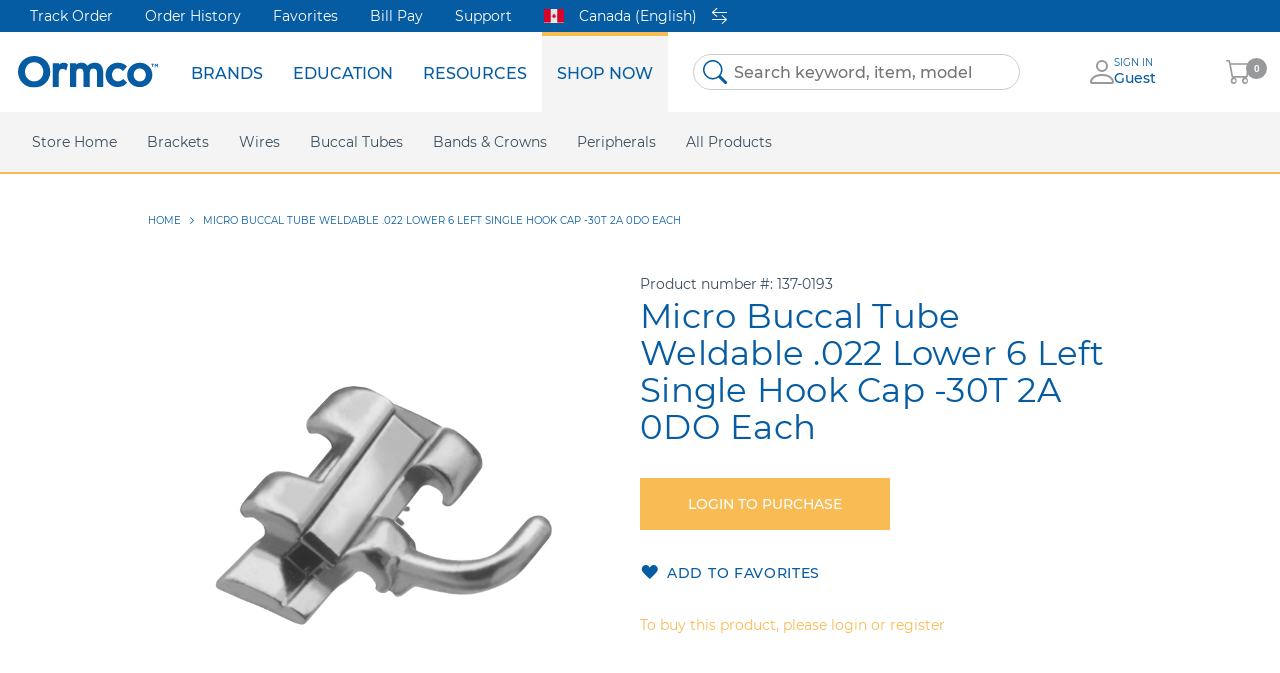

--- FILE ---
content_type: text/html; charset=UTF-8
request_url: https://store.ormco.com/en-ca/micro-tube-022-single-l6-left-hook-30t-02a-00r-andrews
body_size: 36261
content:
 <!doctype html><html lang="en"><head prefix="og: http://ogp.me/ns# fb: http://ogp.me/ns/fb# product: http://ogp.me/ns/product#"><script> var LOCALE = 'en\u002DCA'; var BASE_URL = 'https\u003A\u002F\u002Fstore.ormco.com\u002Fen\u002Dca\u002F'; var require = { 'baseUrl': 'https\u003A\u002F\u002Fstore.ormco.com\u002Fen\u002Dca\u002Fstatic\u002Ffrontend\u002FOrmco\u002Fdefault\u002Fen_CA' };</script> <meta charset="utf-8"/>
<meta name="title" content="Micro Buccal Tube Weldable .022 Lower 6 Left Single Hook Cap   -30T 2A 0DO Each"/>
<meta name="keywords" content="Magento, Varien, E-commerce"/>
<meta name="robots" content="INDEX,FOLLOW"/>
<meta name="viewport" content="width=device-width, initial-scale=1"/>
<meta name="format-detection" content="telephone=no"/>
<title>Micro Buccal Tube Weldable .022 Lower 6 Left Single Hook Cap   -30T 2A 0DO Each</title>
<link  rel="stylesheet" type="text/css"  media="all" href="https://store.ormco.com/en-ca/static/frontend/Ormco/default/en_CA/mage/calendar.css" />
<link  rel="stylesheet" type="text/css"  media="all" href="https://store.ormco.com/en-ca/static/frontend/Ormco/default/en_CA/css/styles-m.css" />
<link  rel="stylesheet" type="text/css"  media="all" href="https://store.ormco.com/en-ca/static/frontend/Ormco/default/en_CA/jquery/uppy/dist/uppy-custom.css" />
<link  rel="stylesheet" type="text/css"  media="all" href="https://store.ormco.com/en-ca/static/frontend/Ormco/default/en_CA/mage/gallery/gallery.css" />
<link  rel="stylesheet" type="text/css"  media="screen and (min-width: 768px)" href="https://store.ormco.com/en-ca/static/frontend/Ormco/default/en_CA/css/styles-l.css" />
<link  rel="stylesheet" type="text/css"  media="print" href="https://store.ormco.com/en-ca/static/frontend/Ormco/default/en_CA/css/print.css" />
<script  type="text/javascript"  src="https://store.ormco.com/en-ca/static/frontend/Ormco/default/en_CA/requirejs/require.js"></script>
<script  type="text/javascript"  src="https://store.ormco.com/en-ca/static/frontend/Ormco/default/en_CA/mage/requirejs/mixins.js"></script>
<script  type="text/javascript"  src="https://store.ormco.com/en-ca/static/frontend/Ormco/default/en_CA/requirejs-config.js"></script>
<script  type="text/javascript"  src="https://store.ormco.com/en-ca/static/frontend/Ormco/default/en_CA/Smile_ElasticsuiteTracker/js/tracking.js"></script>
<link rel="preload" as="font" crossorigin="anonymous" href="https://store.ormco.com/en-ca/static/frontend/Ormco/default/en_CA/fonts/opensans/light/opensans-300.woff2" />
<link rel="preload" as="font" crossorigin="anonymous" href="https://store.ormco.com/en-ca/static/frontend/Ormco/default/en_CA/fonts/opensans/regular/opensans-400.woff2" />
<link rel="preload" as="font" crossorigin="anonymous" href="https://store.ormco.com/en-ca/static/frontend/Ormco/default/en_CA/fonts/opensans/semibold/opensans-600.woff2" />
<link rel="preload" as="font" crossorigin="anonymous" href="https://store.ormco.com/en-ca/static/frontend/Ormco/default/en_CA/fonts/opensans/bold/opensans-700.woff2" />
<link rel="preload" as="font" crossorigin="anonymous" href="https://store.ormco.com/en-ca/static/frontend/Ormco/default/en_CA/fonts/Luma-Icons.woff2" />
<link  rel="icon" type="image/x-icon" href="https://store.ormco.com/en-ca/media/favicon/default/favicon.png" />
<link  rel="shortcut icon" type="image/x-icon" href="https://store.ormco.com/en-ca/media/favicon/default/favicon.png" />
<script type="text/javascript">
require(['jquery', 'jquery/ui'], function($){
    (function(){
        var clientVars = {
            orderEmail: "",
            hubspotutk: ""
        };
        var loadScript = function(url, callback) {
            var script = document.createElement("script");
            script.type = "text/javascript";
            if (script.readyState) {
                script.onreadystatechange = function() {
                    if (script.readyState == "loaded" || script.readyState == "complete"){
                        script.onreadystatechange = null;
                        callback();
                    }
                };
            } else {
                script.onload = function(){
                    callback();
                };
            }
            script.src = url;
            document.getElementsByTagName("head")[0].appendChild(script);
        };
        function getCookie(c_name) {
            var c_value = document.cookie;
            var c_start = c_value.indexOf(" " + c_name + "=");
            if (c_start == -1){
                c_start = c_value.indexOf(c_name + "=");
            }
            if (c_start == -1){
                c_value = null;
            } else {
                c_start = c_value.indexOf("=", c_start) + 1;
                var c_end = c_value.indexOf(";", c_start);
                if (c_end == -1){
                    c_end = c_value.length;
                }
                c_value = unescape(c_value.substring(c_start,c_end));
            }
            return c_value;
        }
        var submitUtk = function() {
            if(clientVars["hubspotutk"] !== "" && clientVars["orderEmail"] !== "") {
                var _hsq = window._hsq = window._hsq || [];
                _hsq.push(['identify', {
                    email: clientVars["orderEmail"],
                    utk: clientVars["hubspotutk"]
                }]);
                _hsq.push(['trackPageView']);
            }
        }
        var unificMain = function($){
            var hubspotutk_cookiename = 'hubspotutk';
            var hubspotutk = null;
            hubspotutk = getCookie(hubspotutk_cookiename);
            if(hubspotutk !== ""){
                clientVars["hubspotutk"] = hubspotutk;
            }else{
                delete clientVars["hubspotutk"];
            }

            // For logged In customers
            var email = window.isCustomerLoggedIn ? window.customerData.email : "";
            clientVars["orderEmail"] = email;
            submitUtk();

            // For guest customers
            $(document).on("blur", "#customer-email" , function() {
                var emailInputFieldNameValue = $(this).val();
                clientVars["orderEmail"] = emailInputFieldNameValue;
                submitUtk();
            });
            $(document).on("blur", "#email" , function() {
                var emailInputFieldNameValue = $(this).val();
                clientVars["orderEmail"] = emailInputFieldNameValue;
                submitUtk();
            });
        };

        unificMain(jQuery);
    })();
});
</script>    <script type="text/x-magento-init">
        {
            "*": {
                "Magento_PageCache/js/form-key-provider": {
                    "isPaginationCacheEnabled":
                        0                }
            }
        }</script>  <!-- GOOGLE TAG MANAGER --><script type="text/x-magento-init">
            {
                "*": {
                    "Dental_GoogleTagManager/js/google-tag-manager": {"isCookieRestrictionModeEnabled":false,"currentWebsite":2,"cookieName":"user_allowed_save_cookie","gtmAccountId":"GTM-TBS6JRQ","storeCurrencyCode":"CAD","ordersData":[],"gtmArguments":""}                }
            }</script><!-- END GOOGLE TAG MANAGER --> <meta property="og:type" content="product" /><meta property="og:title" content="Micro&#x20;Buccal&#x20;Tube&#x20;Weldable&#x20;.022&#x20;Lower&#x20;6&#x20;Left&#x20;Single&#x20;Hook&#x20;Cap&#x20;&#x20;&#x20;-30T&#x20;2A&#x20;0DO&#x20;Each" /><meta property="og:image" content="https://store.ormco.com/en-ca/media/catalog/product/cache/6d54bd1f7a8da27077a2f798d70408fe/M/i/MicroTubes_Lower_1stSingle_9228.png" /><meta property="og:description" content="" /><meta property="og:url" content="https://store.ormco.com/en-ca/micro-tube-022-single-l6-left-hook-30t-02a-00r-andrews" /></head><body data-container="body" data-mage-init='{"loaderAjax": {}, "loader": { "icon": "https://store.ormco.com/en-ca/static/frontend/Ormco/default/en_CA/images/loader-2.gif"}}' id="html-body" itemtype="http://schema.org/Product" itemscope="itemscope" class="catalog-product-view product-micro-tube-022-single-l6-left-hook-30t-02a-00r-andrews page-layout-1column">           <script type="text/x-magento-init">
    {
        "*": {
            "Magento_PageBuilder/js/widget-initializer": {
                "config": {"[data-content-type=\"slider\"][data-appearance=\"default\"]":{"Magento_PageBuilder\/js\/content-type\/slider\/appearance\/default\/widget":false},"[data-content-type=\"map\"]":{"Magento_PageBuilder\/js\/content-type\/map\/appearance\/default\/widget":false},"[data-content-type=\"row\"]":{"Magento_PageBuilder\/js\/content-type\/row\/appearance\/default\/widget":false},"[data-content-type=\"tabs\"]":{"Magento_PageBuilder\/js\/content-type\/tabs\/appearance\/default\/widget":false},"[data-content-type=\"slide\"]":{"Magento_PageBuilder\/js\/content-type\/slide\/appearance\/default\/widget":{"buttonSelector":".pagebuilder-slide-button","showOverlay":"hover","dataRole":"slide"}},"[data-content-type=\"banner\"]":{"Magento_PageBuilder\/js\/content-type\/banner\/appearance\/default\/widget":{"buttonSelector":".pagebuilder-banner-button","showOverlay":"hover","dataRole":"banner"}},"[data-content-type=\"buttons\"]":{"Magento_PageBuilder\/js\/content-type\/buttons\/appearance\/inline\/widget":false},"[data-content-type=\"products\"][data-appearance=\"carousel\"]":{"Magento_PageBuilder\/js\/content-type\/products\/appearance\/carousel\/widget":false}},
                "breakpoints": {"desktop":{"label":"Desktop","stage":true,"default":true,"class":"desktop-switcher","icon":"Magento_PageBuilder::css\/images\/switcher\/switcher-desktop.svg","conditions":{"min-width":"1024px"},"options":{"products":{"default":{"slidesToShow":"4"}}}},"tablet":{"conditions":{"max-width":"1024px","min-width":"768px"},"options":{"products":{"default":{"slidesToShow":"3"},"continuous":{"slidesToShow":"3"}}}},"mobile":{"label":"Mobile","stage":true,"class":"mobile-switcher","icon":"Magento_PageBuilder::css\/images\/switcher\/switcher-mobile.svg","media":"only screen and (max-width: 768px)","conditions":{"max-width":"768px","min-width":"640px"},"options":{"products":{"default":{"slidesToShow":"2"}}}},"mobile-small":{"conditions":{"max-width":"640px"},"options":{"products":{"default":{"slidesToShow":"2"},"continuous":{"slidesToShow":"2"}}}}}            }
        }
    }</script> <script type="text/x-magento-init">
    {
        "*": {
            "mage/cookies": {
                "expires": null,
                "path": "\u002F",
                "domain": ".store.ormco.com",
                "secure": true,
                "lifetime": "3600"
            }
        }
    }</script>  <noscript><div class="message global noscript"><div class="content"><p><strong>JavaScript seems to be disabled in your browser.</strong> <span> For the best experience on our site, be sure to turn on Javascript in your browser.</span></p></div></div></noscript>    <script> window.cookiesConfig = window.cookiesConfig || {}; window.cookiesConfig.secure = true; </script> <script>    require.config({
        map: {
            '*': {
                wysiwygAdapter: 'mage/adminhtml/wysiwyg/tiny_mce/tinymceAdapter'
            }
        }
    });</script>  <!-- ko scope: 'company' --><div class="message company-warning _hidden" data-bind="css: { _hidden: !isCompanyBlocked() }"><span> <!-- ko i18n: 'Your company account is blocked and you cannot place orders. If you have questions, please contact your company administrator.' --><!-- /ko --></span></div><!-- /ko --><script type="text/x-magento-init">
    {
        "*": {
            "Magento_Ui/js/core/app": {
                "components": {
                    "company": {
                        "component": "Magento_Company/js/view/company",
                        "logoutUrl": "https://store.ormco.com/en-ca/customer/account/logout/"
                    }
                }
            }
        }
    }</script><script>    require.config({
        paths: {
            googleMaps: 'https\u003A\u002F\u002Fmaps.googleapis.com\u002Fmaps\u002Fapi\u002Fjs\u003Fv\u003D3.53\u0026key\u003D'
        },
        config: {
            'Magento_PageBuilder/js/utils/map': {
                style: '',
            },
            'Magento_PageBuilder/js/content-type/map/preview': {
                apiKey: '',
                apiKeyErrorMessage: 'You\u0020must\u0020provide\u0020a\u0020valid\u0020\u003Ca\u0020href\u003D\u0027https\u003A\u002F\u002Fstore.ormco.com\u002Fen\u002Dca\u002Fadminhtml\u002Fsystem_config\u002Fedit\u002Fsection\u002Fcms\u002F\u0023cms_pagebuilder\u0027\u0020target\u003D\u0027_blank\u0027\u003EGoogle\u0020Maps\u0020API\u0020key\u003C\u002Fa\u003E\u0020to\u0020use\u0020a\u0020map.'
            },
            'Magento_PageBuilder/js/form/element/map': {
                apiKey: '',
                apiKeyErrorMessage: 'You\u0020must\u0020provide\u0020a\u0020valid\u0020\u003Ca\u0020href\u003D\u0027https\u003A\u002F\u002Fstore.ormco.com\u002Fen\u002Dca\u002Fadminhtml\u002Fsystem_config\u002Fedit\u002Fsection\u002Fcms\u002F\u0023cms_pagebuilder\u0027\u0020target\u003D\u0027_blank\u0027\u003EGoogle\u0020Maps\u0020API\u0020key\u003C\u002Fa\u003E\u0020to\u0020use\u0020a\u0020map.'
            },
        }
    });</script><script>
    require.config({
        shim: {
            'Magento_PageBuilder/js/utils/map': {
                deps: ['googleMaps']
            }
        }
    });</script> <!-- GOOGLE TAG MANAGER --><noscript><iframe src="https://www.googletagmanager.com/ns.html?id=GTM-TBS6JRQ" height="0" width="0" style="display:none;visibility:hidden"></iframe></noscript><!-- END GOOGLE TAG MANAGER -->  <script type="text/x-magento-init">
        {
            "*": {
                "Dental_GoogleTagManager/js/google-tag-manager-cart": {
                    "blockNames": ["category.products.list","product.info.upsell","catalog.product.related","checkout.cart.crosssell","search_result_list","featured_products.widget.block"],
                    "cookieAddToCart": "add_to_cart",
                    "cookieRemoveFromCart": "remove_from_cart",
                    "cookieAddToWishlist": "add_to_wishlist",
                    "cookieRemoveFromWishlist": "remove_from_wishlist",
                    "assignUserId": 1                }
            }
        }</script>   <script type="text/x-magento-init">
        {
            "*": {
                "Dental_GoogleTagManager/js/actions/view-mini-cart": {}
            }
        }</script> <div id="unific"></div><script type="text/x-magento-init">
    {
        "#unific": { "Unific_Connector/js/unific": {} }
    }</script><div class="page-wrapper"><div class="page-header__wrapper"><header class="page-header"><div class="header container secondary"><style>#html-body [data-pb-style=JTXTX4U]{display:flex;flex-direction:column}</style><div data-content-type="row" data-appearance="contained" data-element="main"><div class="menu-secondary" data-enable-parallax="0" data-parallax-speed="0.5" data-background-images="{}" data-background-type="image" data-video-loop="true" data-video-play-only-visible="true" data-video-lazy-load="true" data-video-fallback-src="" data-element="inner" data-pb-style="JTXTX4U"><div data-content-type="text" data-appearance="default" data-element="main"><p><a tabindex="0" title="Track Order" href="https://store.ormco.com/en-ca/customer/order/">Track Order</a></p>
<p><a tabindex="0" title="Order History" href="https://store.ormco.com/en-ca/customer/order/">Order History</a></p>
<p><a tabindex="0" title="Favorites" href="https://store.ormco.com/en-ca/wishlist/">Favorites</a></p>
<p><a tabindex="0" title="Online Bill Pay | myOrmco™" href="https://my.ormco.com/" target="_blank" rel="noopener">Bill Pay</a></p>
<p><a tabindex="0" title="Support" href="https://store.ormco.com/en-ca/contact/">Support</a></p></div></div></div>  <div class="store-switcher switcher"><a href="javascript:void(0);" class="store-switcher-link" data-role="store-switcher-link"> <img class="flag-icon" src="https://store.ormco.com/en-ca/static/frontend/Ormco/default/en_CA/images/icons/flags/ca.svg" alt="Country Flag"><div class="store-name">Canada (English)</div> <svg class="switch-icon" xmlns="http://www.w3.org/2000/svg" viewBox="0 0 11 12"><path fill="#fff" d="M0 8.6c0 .2.2.4.4.4h9.3l-2.5 2.4c-.2.1-.2.3 0 .5s.4.1.5 0l3.2-3 .1-.3-.1-.2-3.2-3a.4.4 0 0 0-.5 0c-.2.1-.2.3 0 .5l2.5 2.3H.4c-.2 0-.4.2-.4.4zm11-5.2c0 .2-.2.4-.4.4H1.3L3.8 6c.1.1.2.2.1.4 0 .1-.1.2-.3.2h-.3L0 3.6 0 3.3.1 3l3.2-3h.5c.2.2.2.4 0 .5L1.3 3h9.3c.2 0 .4.2.4.4z"></path></svg></a> <div class="store-switcher-popup modal-container" data-role="store-switcher-popup" data-mage-init='{ "storeSwitcher":{ "isModal":true, "cookieName": "customer-store", "autoOpen": "", "storeCode": "ca_en", "popup":{ "title":"Choose Your Country or Region:" } }}'> <div class="regions-list-wrap"> <ul class="regions-list" data-role="regions-stores-list"><h4 class="regions-list-title">Americas</h4> <li class="regions-list-item"><a href="https://store.ormco.com/en-us/micro-tube-022-single-l6-left-hook-30t-02a-00r-andrews?___store=us_en&___from_store=ca_en" title="United States (English)" class="store-link " data-role="store-link" data-store-code="us_en"><span class="flag-icon__wrap"><svg class="flag-icon" viewBox="0 0 640 480" xmlns="http://www.w3.org/2000/svg" version="1.1" preserveAspectRatio="xMinYMin"><use xlink:href="https://store.ormco.com/en-ca/static/frontend/Ormco/default/en_CA/images/icons/flags/flags.svg#images--us"></use></svg></span>  <span class="flag-icon__title">United States (English)</span> </a></li> </ul></div></div></div></div><div class="header content"> <div class="logo-wrapper"><span data-action="toggle-nav" class="action nav-toggle"><span>Toggle Nav</span></span> <a class="logo" href="http://ormco.com/" title="" aria-label="store logo"><img src="https://store.ormco.com/en-ca/static/frontend/Ormco/default/en_CA/images/logo.svg" title="" alt="" width="170"  /></a></div>  <div class="sections nav-sections"> <div class="section-items nav-sections-items" data-mage-init='{"tabs":{"openedState":"active"}}'>  <div class="section-item-title nav-sections-item-title" data-role="collapsible"><a class="nav-sections-item-switch" data-toggle="switch" href="#store.menu">Menu</a></div><div class="section-item-content nav-sections-item-content" id="store.menu" data-role="content">  <nav class="navigation" data-action="navigation"><ul data-mage-init='{"menu":{"responsive":true, "expanded":true, "position":{"my":"left top","at":"left bottom"}}}'><li  class="level0 nav-1 first menu-item    level-top parent"><a href=""  class="level-top" ><span>Brands</span></a><ul class="level0 submenu"><li  class="level1 nav-1-1 first menu-item    parent"><a href="" ><span>Spark Clear Aligners</span></a><ul class="level1 submenu"><li  class="level2 nav-1-1-1 first menu-item   "><a href="https://ormco.com/en-us/spark" ><span>Homepage</span></a></li><li  class="level2 nav-1-1-2 menu-item   "><a href="https://ormco.com/en-us/spark/science-behind-spark" ><span>Science Behind Spark</span></a></li><li  class="level2 nav-1-1-3 menu-item   "><a href="https://ormco.com/en-us/spark/trugen-material" ><span>TruGen Material</span></a></li><li  class="level2 nav-1-1-4 menu-item   "><a href="https://ormco.com/en-us/spark/approver-3d-software" ><span>Approver Software</span></a></li><li  class="level2 nav-1-1-5 menu-item   "><a href="https://ormco.com/en-us/spark/r13-update" ><span>Latest Product Release</span></a></li><li  class="level2 nav-1-1-6 menu-item   "><a href="https://ormco.com/en-us/spark/treatment-options" ><span>Treatment Options</span></a></li><li  class="level2 nav-1-1-7 menu-item   "><a href="https://ormco.com/en-us/spark/case-gallery" ><span>Case Gallery</span></a></li><li  class="level2 nav-1-1-8 menu-item   new-tab"><a href="https://aligners.ormcodigital.com/sso/login" ><span>Doctor Login</span></a></li><li  class="level2 nav-1-1-9 menu-item   "><a href="https://ormco.com/en-us/spark/faq" ><span>FAQ</span></a></li><li  class="level2 nav-1-1-10 menu-item   new-tab"><a href="https://sparkaligners.com/en-us" ><span>Consumer Website</span></a></li><li  class="level2 nav-1-1-11 menu-item   "><a href="https://ormco.com/en-us/spark/news-and-articles" ><span>News &amp; Articles</span></a></li><li  class="level2 nav-1-1-12 last menu-item   "><a href="https://ormco.com/en-us/spark/registration" ><span>Become A Spark Doctor</span></a></li></ul></li><li  class="level1 nav-1-2 menu-item    parent"><a href="" ><span>Damon Ultima</span></a><ul class="level1 submenu"><li  class="level2 nav-1-2-1 first menu-item   "><a href="https://ormco.com/en-us/damon-ultima" ><span>Homepage</span></a></li><li  class="level2 nav-1-2-2 last menu-item   "><a href="https://ormco.com/en-us/ultima-hook" ><span>Ultima Hooks</span></a></li></ul></li><li  class="level1 nav-1-3 menu-item    parent"><a href="" ><span>Damon</span></a><ul class="level1 submenu"><li  class="level2 nav-1-3-1 first menu-item   "><a href="https://ormco.com/en-us/damon-system" ><span>Homepage</span></a></li><li  class="level2 nav-1-3-2 menu-item   "><a href="https://ormco.com/en-us/damon-q2" ><span>Damon Q2</span></a></li><li  class="level2 nav-1-3-3 last menu-item   "><a href="https://ormco.com/en-us/damon-clear2" ><span>Damon Clear</span></a></li></ul></li><li  class="level1 nav-1-4 menu-item   "><a href="https://ormco.com/en-us/symetri-clear" ><span>Symetri Clear</span></a></li><li  class="level1 nav-1-5 menu-item    parent"><a href="" ><span>Metal Twins</span></a><ul class="level1 submenu"><li  class="level2 nav-1-5-1 first menu-item   "><a href="https://ormco.com/en-us/twin-metal" ><span>Homepage</span></a></li><li  class="level2 nav-1-5-2 menu-item   "><a href="https://ormco.com/en-us/titanium-orthos" ><span>Titanium Orthos</span></a></li><li  class="level2 nav-1-5-3 last menu-item   "><a href="https://ormco.com/en-us/mini-twin" ><span>Mini Twin</span></a></li></ul></li><li  class="level1 nav-1-6 menu-item   "><a href="https://ormco.com/en-us/dexis-is-intraoral-scanners" ><span>DEXIS IS</span></a></li><li  class="level1 nav-1-7 menu-item   new-tab"><a href="https://www.metrex.com/en-us/caviwipes" ><span>CaviWipes</span></a></li><li  class="level1 nav-1-8 menu-item    parent"><a href="" ><span>Insignia</span></a><ul class="level1 submenu"><li  class="level2 nav-1-8-1 first menu-item   "><a href="https://ormco.com/en-us/insignia-advantage" ><span>Homepage</span></a></li><li  class="level2 nav-1-8-2 last menu-item   "><a href="https://ormco.com/en-us/insignia-appliance-options" ><span>Insignia Appliance Options</span></a></li></ul></li><li  class="level1 nav-1-9 last menu-item    parent"><a href="" ><span>More Brands</span></a><ul class="level1 submenu"><li  class="level2 nav-1-9-1 first menu-item   "><a href="https://ormco.com/en-us/orthopulse" ><span>OrthoPulse</span></a></li><li  class="level2 nav-1-9-2 menu-item   "><a href="https://ormco.com/en-us/advansync-2" ><span>AdvanSync 2</span></a></li><li  class="level2 nav-1-9-3 menu-item   "><a href="https://ormco.com/en-us/vectortas" ><span>VectorTAS</span></a></li><li  class="level2 nav-1-9-4 last menu-item   "><a href="https://ormco.com/en-us/lab-products" ><span>AOA</span></a></li></ul></li></ul></li><li  class="level0 nav-2 menu-item    level-top parent"><a href=""  class="level-top" ><span>Education</span></a><ul class="level0 submenu"><li  class="level1 nav-2-1 first menu-item   "><a href="https://ormco.com/en-us/live-events" ><span>Live Events</span></a></li><li  class="level1 nav-2-2 last menu-item   "><a href="https://ormco.com/en-us/on-demand-webinars" ><span>Webinars</span></a></li></ul></li><li  class="level0 nav-3 menu-item    level-top parent"><a href=""  class="level-top" ><span>Resources</span></a><ul class="level0 submenu"><li  class="level1 nav-3-1 first menu-item   "><a href="https://ormco.com/en-us/articles-ormco" ><span>News &amp; Articles</span></a></li><li  class="level1 nav-3-2 menu-item   "><a href="https://ormco.com/en-us/press-releases" ><span>Press releases</span></a></li><li  class="level1 nav-3-3 menu-item   new-tab"><a href="https://my.sybrondental.com/OA_HTML/sdsolr_Login.jsp" ><span>Ormco Rewards</span></a></li><li  class="level1 nav-3-4 menu-item   new-tab"><a href="https://marketing.ormco.com/" ><span>Marketing Support</span></a></li><li  class="level1 nav-3-5 menu-item   new-tab"><a href="https://my.ormco.com/" ><span>Online Bill Pay</span></a></li><li  class="level1 nav-3-6 menu-item   new-tab"><a href="https://elabeling.ormco.com/" ><span>eIFU</span></a></li><li  class="level1 nav-3-7 last menu-item   "><a href="https://ormco.com/en-us/safety-data-sheets" ><span>Safety Data Sheets</span></a></li></ul></li><li  class="level0 nav-4 last menu-item    level-top parent"><a href=""  class="level-top" ><span>Shop Now</span></a><ul class="level0 submenu"><li  class="level1 nav-4-1 first menu-item   "><a href="https://store.ormco.com/en-ca/" ><span>Store Home</span></a></li><li  class="level1 nav-4-2 category-item parent"><a href="https://store.ormco.com/en-ca/brackets" ><span>Brackets</span></a><ul class="level1 submenu"><li  class="level2 nav-4-2-1 category-item first parent"><a href="https://store.ormco.com/en-ca/brackets/twin" ><span>Twin</span></a><ul class="level2 submenu"><li  class="level3 nav-4-2-1-1 category-item first parent"><a href="https://store.ormco.com/en-ca/brackets/twin/metal" ><span>Metal</span></a><ul class="level3 submenu"><li  class="level4 nav-4-2-1-1-1 category-item first"><a href="https://store.ormco.com/en-ca/brackets/twin/metal/mini-twin" ><span>Mini Twin</span></a></li><li  class="level4 nav-4-2-1-1-2 category-item"><a href="https://store.ormco.com/en-ca/brackets/twin/metal/orthos" ><span>Orthos</span></a></li><li  class="level4 nav-4-2-1-1-3 category-item"><a href="https://store.ormco.com/en-ca/brackets/twin/metal/straight-wire-synthesis" ><span>Straight Wire Synthesis</span></a></li><li  class="level4 nav-4-2-1-1-4 category-item"><a href="https://store.ormco.com/en-ca/brackets/twin/metal/orthos-bios" ><span>Orthos Bios</span></a></li><li  class="level4 nav-4-2-1-1-5 category-item"><a href="https://store.ormco.com/en-ca/brackets/twin/metal/orthos-ap" ><span>Orthos AP</span></a></li><li  class="level4 nav-4-2-1-1-6 category-item"><a href="https://store.ormco.com/en-ca/brackets/twin/metal/standard-edgewise" ><span>Standard Edgewise</span></a></li><li  class="level4 nav-4-2-1-1-7 category-item"><a href="https://store.ormco.com/en-ca/brackets/twin/metal/mini-diamond" ><span>Mini Diamond</span></a></li><li  class="level4 nav-4-2-1-1-8 category-item"><a href="https://store.ormco.com/en-ca/brackets/twin/metal/mini-wick" ><span>Mini Wick</span></a></li><li  class="level4 nav-4-2-1-1-9 category-item"><a href="https://store.ormco.com/en-ca/brackets/twin/metal/mini-diamond-v-slot" ><span>Mini Diamond V-Slot</span></a></li><li  class="level4 nav-4-2-1-1-10 category-item"><a href="https://store.ormco.com/en-ca/brackets/twin/metal/special" ><span>Special</span></a></li><li  class="level4 nav-4-2-1-1-11 category-item"><a href="https://store.ormco.com/en-ca/brackets/twin/metal/titanium-orthos" ><span>Titanium Orthos</span></a></li><li  class="level4 nav-4-2-1-1-12 category-item last"><a href="https://store.ormco.com/en-ca/brackets/twin/metal/ormesh-twin" ><span>Ormesh Twin</span></a></li></ul></li><li  class="level3 nav-4-2-1-2 category-item last parent"><a href="https://store.ormco.com/en-ca/brackets/twin/ceramic" ><span>Ceramic</span></a><ul class="level3 submenu"><li  class="level4 nav-4-2-1-2-1 category-item first last"><a href="https://store.ormco.com/en-ca/brackets/twin/ceramic/symetri-clear" ><span>Symetri Clear</span></a></li></ul></li></ul></li><li  class="level2 nav-4-2-2 category-item parent"><a href="https://store.ormco.com/en-ca/brackets/self-ligation" ><span>Self-Ligation</span></a><ul class="level2 submenu"><li  class="level3 nav-4-2-2-1 category-item first parent"><a href="https://store.ormco.com/en-ca/brackets/self-ligation/weldables" ><span>Weldables</span></a><ul class="level3 submenu"><li  class="level4 nav-4-2-2-1-1 category-item first"><a href="https://store.ormco.com/en-ca/brackets/self-ligation/weldables/damon-q" ><span>Damon Q</span></a></li><li  class="level4 nav-4-2-2-1-2 category-item last"><a href="https://store.ormco.com/en-ca/brackets/self-ligation/weldables/damon-q3" ><span>Damon Q3</span></a></li></ul></li><li  class="level3 nav-4-2-2-2 category-item parent"><a href="https://store.ormco.com/en-ca/brackets/self-ligation/metal" ><span>Metal</span></a><ul class="level3 submenu"><li  class="level4 nav-4-2-2-2-1 category-item first"><a href="https://store.ormco.com/en-ca/brackets/self-ligation/metal/damon-ultima" ><span>Damon Ultima</span></a></li><li  class="level4 nav-4-2-2-2-2 category-item"><a href="https://store.ormco.com/en-ca/brackets/self-ligation/metal/damon-q" ><span>Damon Q</span></a></li><li  class="level4 nav-4-2-2-2-3 category-item last"><a href="https://store.ormco.com/en-ca/brackets/self-ligation/metal/damon-q3" ><span>Damon Q3</span></a></li></ul></li><li  class="level3 nav-4-2-2-3 category-item last parent"><a href="https://store.ormco.com/en-ca/brackets/self-ligation/ceramic" ><span>Ceramic</span></a><ul class="level3 submenu"><li  class="level4 nav-4-2-2-3-1 category-item first last"><a href="https://store.ormco.com/en-ca/brackets/self-ligation/ceramic/damon-clear3" ><span>Damon Clear3</span></a></li></ul></li></ul></li><li  class="level2 nav-4-2-3 category-item parent"><a href="https://store.ormco.com/en-ca/brackets/lingual" ><span>Lingual</span></a><ul class="level2 submenu"><li  class="level3 nav-4-2-3-1 category-item first"><a href="https://store.ormco.com/en-ca/brackets/lingual/aliastm" ><span>Alias™</span></a></li><li  class="level3 nav-4-2-3-2 category-item last"><a href="https://store.ormco.com/en-ca/brackets/lingual/stbtm" ><span>STb™</span></a></li></ul></li><li  class="level2 nav-4-2-4 category-item last"><a href="https://store.ormco.com/en-ca/brackets/single-wing" ><span>Single Wing</span></a></li><li class='all-category-external'><a href='https://ormco.com/en-us/brackets' class='category-external-item'>Learn More About Our Brackets</a></li></ul></li><li  class="level1 nav-4-3 category-item parent"><a href="https://store.ormco.com/en-ca/wires" ><span>Wires</span></a><ul class="level1 submenu"><li  class="level2 nav-4-3-1 category-item first parent"><a href="https://store.ormco.com/en-ca/wires/stainless-steel" ><span>Stainless Steel</span></a><ul class="level2 submenu"><li  class="level3 nav-4-3-1-1 category-item first"><a href="https://store.ormco.com/en-ca/wires/stainless-steel/arch-blank" ><span>Arch Blank</span></a></li><li  class="level3 nav-4-3-1-2 category-item"><a href="https://store.ormco.com/en-ca/wires/stainless-steel/lingual" ><span>Lingual</span></a></li><li  class="level3 nav-4-3-1-3 category-item"><a href="https://store.ormco.com/en-ca/wires/stainless-steel/alexander-arch" ><span>Alexander Arch</span></a></li><li  class="level3 nav-4-3-1-4 category-item"><a href="https://store.ormco.com/en-ca/wires/stainless-steel/arch-p-f" ><span>Arch P/F</span></a></li><li  class="level3 nav-4-3-1-5 category-item"><a href="https://store.ormco.com/en-ca/wires/stainless-steel/broad-archform" ><span>Broad Archform</span></a></li><li  class="level3 nav-4-3-1-6 category-item"><a href="https://store.ormco.com/en-ca/wires/stainless-steel/orthos-archform" ><span>Orthos Archform</span></a></li><li  class="level3 nav-4-3-1-7 category-item"><a href="https://store.ormco.com/en-ca/wires/stainless-steel/springs" ><span>Springs</span></a></li><li  class="level3 nav-4-3-1-8 category-item"><a href="https://store.ormco.com/en-ca/wires/stainless-steel/damon-archform" ><span>Damon Archform</span></a></li><li  class="level3 nav-4-3-1-9 category-item"><a href="https://store.ormco.com/en-ca/wires/stainless-steel/tru-arch-archform" ><span>Tru-Arch Archform</span></a></li><li  class="level3 nav-4-3-1-10 category-item"><a href="https://store.ormco.com/en-ca/wires/stainless-steel/straight-length" ><span>Straight Length</span></a></li><li  class="level3 nav-4-3-1-11 category-item last"><a href="https://store.ormco.com/en-ca/wires/stainless-steel/ligature-wire" ><span>Ligature Wire</span></a></li></ul></li><li  class="level2 nav-4-3-2 category-item parent"><a href="https://store.ormco.com/en-ca/wires/tma" ><span>TMA</span></a><ul class="level2 submenu"><li  class="level3 nav-4-3-2-1 category-item first"><a href="https://store.ormco.com/en-ca/wires/tma/arch-blank" ><span>Arch Blank</span></a></li><li  class="level3 nav-4-3-2-2 category-item"><a href="https://store.ormco.com/en-ca/wires/tma/lingual" ><span>Lingual</span></a></li><li  class="level3 nav-4-3-2-3 category-item"><a href="https://store.ormco.com/en-ca/wires/tma/alexander-looped-arch" ><span>Alexander Looped Arch</span></a></li><li  class="level3 nav-4-3-2-4 category-item"><a href="https://store.ormco.com/en-ca/wires/tma/alexander-arch" ><span>Alexander Arch</span></a></li><li  class="level3 nav-4-3-2-5 category-item"><a href="https://store.ormco.com/en-ca/wires/tma/broad-archform" ><span>Broad Archform</span></a></li><li  class="level3 nav-4-3-2-6 category-item"><a href="https://store.ormco.com/en-ca/wires/tma/reverse-curve" ><span>Reverse Curve</span></a></li><li  class="level3 nav-4-3-2-7 category-item"><a href="https://store.ormco.com/en-ca/wires/tma/t-looped-r-c" ><span>&quot;T&quot; Looped R.C.</span></a></li><li  class="level3 nav-4-3-2-8 category-item"><a href="https://store.ormco.com/en-ca/wires/tma/orthos-archform" ><span>Orthos Archform</span></a></li><li  class="level3 nav-4-3-2-9 category-item"><a href="https://store.ormco.com/en-ca/wires/tma/springs" ><span>Springs</span></a></li><li  class="level3 nav-4-3-2-10 category-item"><a href="https://store.ormco.com/en-ca/wires/tma/damon-archform" ><span>Damon Archform</span></a></li><li  class="level3 nav-4-3-2-11 category-item last"><a href="https://store.ormco.com/en-ca/wires/tma/straight-length" ><span>Straight Length</span></a></li></ul></li><li  class="level2 nav-4-3-3 category-item parent"><a href="https://store.ormco.com/en-ca/wires/copper-niti" ><span>Copper NiTi</span></a><ul class="level2 submenu"><li  class="level3 nav-4-3-3-1 category-item first"><a href="https://store.ormco.com/en-ca/wires/copper-niti/lingual" ><span>Lingual</span></a></li><li  class="level3 nav-4-3-3-2 category-item"><a href="https://store.ormco.com/en-ca/wires/copper-niti/broad-archform" ><span>Broad Archform</span></a></li><li  class="level3 nav-4-3-3-3 category-item"><a href="https://store.ormco.com/en-ca/wires/copper-niti/damon-archform" ><span>Damon Archform</span></a></li><li  class="level3 nav-4-3-3-4 category-item"><a href="https://store.ormco.com/en-ca/wires/copper-niti/tru-arch-archform" ><span>Tru-Arch Archform</span></a></li><li  class="level3 nav-4-3-3-5 category-item"><a href="https://store.ormco.com/en-ca/wires/copper-niti/orthos-archform" ><span>Orthos Archform</span></a></li><li  class="level3 nav-4-3-3-6 category-item last"><a href="https://store.ormco.com/en-ca/wires/copper-niti/straight-length" ><span>Straight Length</span></a></li></ul></li><li  class="level2 nav-4-3-4 category-item parent"><a href="https://store.ormco.com/en-ca/wires/niti" ><span>NiTi</span></a><ul class="level2 submenu"><li  class="level3 nav-4-3-4-1 category-item first"><a href="https://store.ormco.com/en-ca/wires/niti/broad-archform" ><span>Broad Archform</span></a></li><li  class="level3 nav-4-3-4-2 category-item"><a href="https://store.ormco.com/en-ca/wires/niti/tru-arch-archform" ><span>Tru-Arch Archform</span></a></li><li  class="level3 nav-4-3-4-3 category-item"><a href="https://store.ormco.com/en-ca/wires/niti/reverse-curve" ><span>Reverse Curve</span></a></li><li  class="level3 nav-4-3-4-4 category-item"><a href="https://store.ormco.com/en-ca/wires/niti/damon-archform-rev-curve" ><span>Damon Archform, Rev Curve</span></a></li><li  class="level3 nav-4-3-4-5 category-item"><a href="https://store.ormco.com/en-ca/wires/niti/orthos-archform" ><span>Orthos Archform</span></a></li><li  class="level3 nav-4-3-4-6 category-item"><a href="https://store.ormco.com/en-ca/wires/niti/springs" ><span>Springs</span></a></li><li  class="level3 nav-4-3-4-7 category-item last"><a href="https://store.ormco.com/en-ca/wires/niti/damon-archform" ><span>Damon Archform</span></a></li></ul></li><li  class="level2 nav-4-3-5 category-item parent"><a href="https://store.ormco.com/en-ca/wires/smartarch" ><span>SmartArch</span></a><ul class="level2 submenu"><li  class="level3 nav-4-3-5-1 category-item first last"><a href="https://store.ormco.com/en-ca/wires/smartarch/damon-archform" ><span>Damon Archform</span></a></li></ul></li><li  class="level2 nav-4-3-6 category-item parent"><a href="https://store.ormco.com/en-ca/wires/low-friction-tma" ><span>Low Friction TMA</span></a><ul class="level2 submenu"><li  class="level3 nav-4-3-6-1 category-item first last"><a href="https://store.ormco.com/en-ca/wires/low-friction-tma/broad-archform" ><span>Broad Archform</span></a></li></ul></li><li  class="level2 nav-4-3-7 category-item parent"><a href="https://store.ormco.com/en-ca/wires/colored-tma" ><span>Colored TMA</span></a><ul class="level2 submenu"><li  class="level3 nav-4-3-7-1 category-item first last"><a href="https://store.ormco.com/en-ca/wires/colored-tma/broad-archform" ><span>Broad Archform</span></a></li></ul></li><li  class="level2 nav-4-3-8 category-item last"><a href="https://store.ormco.com/en-ca/wires/template" ><span>Template</span></a></li><li class='all-category-external'><a href='https://ormco.com/en-us/wires' class='category-external-item'>Learn More About Our Wires</a></li></ul></li><li  class="level1 nav-4-4 category-item parent"><a href="https://store.ormco.com/en-ca/buccal-tubes" ><span>Buccal Tubes</span></a><ul class="level1 submenu"><li  class="level2 nav-4-4-1 category-item first parent"><a href="https://store.ormco.com/en-ca/buccal-tubes/weldables" ><span>Weldables</span></a><ul class="level2 submenu"><li  class="level3 nav-4-4-1-1 category-item first parent"><a href="https://store.ormco.com/en-ca/buccal-tubes/weldables/single" ><span>Single</span></a><ul class="level3 submenu"><li  class="level4 nav-4-4-1-1-1 category-item first"><a href="https://store.ormco.com/en-ca/buccal-tubes/weldables/single/micro-tube" ><span>Micro Tube</span></a></li><li  class="level4 nav-4-4-1-1-2 category-item"><a href="https://store.ormco.com/en-ca/buccal-tubes/weldables/single/translation-tube" ><span>Translation Tube</span></a></li><li  class="level4 nav-4-4-1-1-3 category-item"><a href="https://store.ormco.com/en-ca/buccal-tubes/weldables/single/traditional-cast" ><span>Traditional Cast</span></a></li><li  class="level4 nav-4-4-1-1-4 category-item"><a href="https://store.ormco.com/en-ca/buccal-tubes/weldables/single/peerless-cast" ><span>Peerless Cast</span></a></li><li  class="level4 nav-4-4-1-1-5 category-item last"><a href="https://store.ormco.com/en-ca/buccal-tubes/weldables/single/machined" ><span>Machined</span></a></li></ul></li><li  class="level3 nav-4-4-1-2 category-item parent"><a href="https://store.ormco.com/en-ca/buccal-tubes/weldables/combo" ><span>Combo</span></a><ul class="level3 submenu"><li  class="level4 nav-4-4-1-2-1 category-item first"><a href="https://store.ormco.com/en-ca/buccal-tubes/weldables/combo/micro-tube" ><span>Micro Tube</span></a></li><li  class="level4 nav-4-4-1-2-2 category-item"><a href="https://store.ormco.com/en-ca/buccal-tubes/weldables/combo/translation-tube" ><span>Translation Tube</span></a></li><li  class="level4 nav-4-4-1-2-3 category-item last"><a href="https://store.ormco.com/en-ca/buccal-tubes/weldables/combo/traditional-cast" ><span>Traditional Cast</span></a></li></ul></li><li  class="level3 nav-4-4-1-3 category-item parent"><a href="https://store.ormco.com/en-ca/buccal-tubes/weldables/triple" ><span>Triple</span></a><ul class="level3 submenu"><li  class="level4 nav-4-4-1-3-1 category-item first"><a href="https://store.ormco.com/en-ca/buccal-tubes/weldables/triple/micro-tube" ><span>Micro Tube</span></a></li><li  class="level4 nav-4-4-1-3-2 category-item last"><a href="https://store.ormco.com/en-ca/buccal-tubes/weldables/triple/peerless-cast" ><span>Peerless Cast</span></a></li></ul></li><li  class="level3 nav-4-4-1-4 category-item parent"><a href="https://store.ormco.com/en-ca/buccal-tubes/weldables/double" ><span>Double</span></a><ul class="level3 submenu"><li  class="level4 nav-4-4-1-4-1 category-item first"><a href="https://store.ormco.com/en-ca/buccal-tubes/weldables/double/micro-tube" ><span>Micro Tube</span></a></li><li  class="level4 nav-4-4-1-4-2 category-item last"><a href="https://store.ormco.com/en-ca/buccal-tubes/weldables/double/peerless-cast" ><span>Peerless Cast</span></a></li></ul></li><li  class="level3 nav-4-4-1-5 category-item parent"><a href="https://store.ormco.com/en-ca/buccal-tubes/weldables/lip-bumper" ><span>Lip Bumper</span></a><ul class="level3 submenu"><li  class="level4 nav-4-4-1-5-1 category-item first last"><a href="https://store.ormco.com/en-ca/buccal-tubes/weldables/lip-bumper/micro-tube" ><span>Micro Tube</span></a></li></ul></li><li  class="level3 nav-4-4-1-6 category-item last parent"><a href="https://store.ormco.com/en-ca/buccal-tubes/weldables/lingual" ><span>Lingual</span></a><ul class="level3 submenu"><li  class="level4 nav-4-4-1-6-1 category-item first last"><a href="https://store.ormco.com/en-ca/buccal-tubes/weldables/lingual/traditional-cast" ><span>Traditional Cast</span></a></li></ul></li></ul></li><li  class="level2 nav-4-4-2 category-item last parent"><a href="https://store.ormco.com/en-ca/buccal-tubes/bondables" ><span>Bondables</span></a><ul class="level2 submenu"><li  class="level3 nav-4-4-2-1 category-item first parent"><a href="https://store.ormco.com/en-ca/buccal-tubes/bondables/double" ><span>Double</span></a><ul class="level3 submenu"><li  class="level4 nav-4-4-2-1-1 category-item first"><a href="https://store.ormco.com/en-ca/buccal-tubes/bondables/double/peerless-cast" ><span>Peerless Cast</span></a></li><li  class="level4 nav-4-4-2-1-2 category-item"><a href="https://store.ormco.com/en-ca/buccal-tubes/bondables/double/micro-tube" ><span>Micro Tube</span></a></li><li  class="level4 nav-4-4-2-1-3 category-item last"><a href="https://store.ormco.com/en-ca/buccal-tubes/bondables/double/accent" ><span>Accent</span></a></li></ul></li><li  class="level3 nav-4-4-2-2 category-item parent"><a href="https://store.ormco.com/en-ca/buccal-tubes/bondables/triple" ><span>Triple</span></a><ul class="level3 submenu"><li  class="level4 nav-4-4-2-2-1 category-item first"><a href="https://store.ormco.com/en-ca/buccal-tubes/bondables/triple/peerless-cast" ><span>Peerless Cast</span></a></li><li  class="level4 nav-4-4-2-2-2 category-item last"><a href="https://store.ormco.com/en-ca/buccal-tubes/bondables/triple/micro-tube" ><span>Micro Tube</span></a></li></ul></li><li  class="level3 nav-4-4-2-3 category-item parent"><a href="https://store.ormco.com/en-ca/buccal-tubes/bondables/lip-bumper" ><span>Lip Bumper</span></a><ul class="level3 submenu"><li  class="level4 nav-4-4-2-3-1 category-item first last"><a href="https://store.ormco.com/en-ca/buccal-tubes/bondables/lip-bumper/peerless-cast" ><span>Peerless Cast</span></a></li></ul></li><li  class="level3 nav-4-4-2-4 category-item parent"><a href="https://store.ormco.com/en-ca/buccal-tubes/bondables/single" ><span>Single</span></a><ul class="level3 submenu"><li  class="level4 nav-4-4-2-4-1 category-item first"><a href="https://store.ormco.com/en-ca/buccal-tubes/bondables/single/peerless-cast" ><span>Peerless Cast</span></a></li><li  class="level4 nav-4-4-2-4-2 category-item"><a href="https://store.ormco.com/en-ca/buccal-tubes/bondables/single/accent-mini" ><span>Accent Mini</span></a></li><li  class="level4 nav-4-4-2-4-3 category-item"><a href="https://store.ormco.com/en-ca/buccal-tubes/bondables/single/self-ligating" ><span>Self-ligating</span></a></li><li  class="level4 nav-4-4-2-4-4 category-item"><a href="https://store.ormco.com/en-ca/buccal-tubes/bondables/single/micro-tube" ><span>Micro Tube</span></a></li><li  class="level4 nav-4-4-2-4-5 category-item"><a href="https://store.ormco.com/en-ca/buccal-tubes/bondables/single/translation-tube" ><span>Translation Tube</span></a></li><li  class="level4 nav-4-4-2-4-6 category-item"><a href="https://store.ormco.com/en-ca/buccal-tubes/bondables/single/snaplink" ><span>Snaplink</span></a></li><li  class="level4 nav-4-4-2-4-7 category-item"><a href="https://store.ormco.com/en-ca/buccal-tubes/bondables/single/titanium" ><span>Titanium</span></a></li><li  class="level4 nav-4-4-2-4-8 category-item last"><a href="https://store.ormco.com/en-ca/buccal-tubes/bondables/single/accent" ><span>Accent</span></a></li></ul></li><li  class="level3 nav-4-4-2-5 category-item last parent"><a href="https://store.ormco.com/en-ca/buccal-tubes/bondables/combo" ><span>Combo</span></a><ul class="level3 submenu"><li  class="level4 nav-4-4-2-5-1 category-item first"><a href="https://store.ormco.com/en-ca/buccal-tubes/bondables/combo/peerless-cast" ><span>Peerless Cast</span></a></li><li  class="level4 nav-4-4-2-5-2 category-item"><a href="https://store.ormco.com/en-ca/buccal-tubes/bondables/combo/micro-tube" ><span>Micro Tube</span></a></li><li  class="level4 nav-4-4-2-5-3 category-item last"><a href="https://store.ormco.com/en-ca/buccal-tubes/bondables/combo/translation-tube" ><span>Translation Tube</span></a></li></ul></li></ul></li><li class='all-category-external'><a href='https://ormco.com/en-us/buccal-tubes' class='category-external-item'>Learn More About Our Buccal Tubes</a></li></ul></li><li  class="level1 nav-4-5 category-item parent"><a href="https://store.ormco.com/en-ca/bands-crowns" ><span>Bands &amp; Crowns</span></a><ul class="level1 submenu"><li  class="level2 nav-4-5-1 category-item first parent"><a href="https://store.ormco.com/en-ca/bands-crowns/bands" ><span>Bands</span></a><ul class="level2 submenu"><li  class="level3 nav-4-5-1-1 category-item first"><a href="https://store.ormco.com/en-ca/bands-crowns/bands/second-bicuspid" ><span>Second Bicuspid</span></a></li><li  class="level3 nav-4-5-1-2 category-item"><a href="https://store.ormco.com/en-ca/bands-crowns/bands/universal-bicuspid" ><span>Universal Bicuspid</span></a></li><li  class="level3 nav-4-5-1-3 category-item"><a href="https://store.ormco.com/en-ca/bands-crowns/bands/univ-bicuspid-w-lug" ><span>Univ. Bicuspid w/Lug</span></a></li><li  class="level3 nav-4-5-1-4 category-item"><a href="https://store.ormco.com/en-ca/bands-crowns/bands/first-bicuspid" ><span>First Bicuspid</span></a></li><li  class="level3 nav-4-5-1-5 category-item parent"><a href="https://store.ormco.com/en-ca/bands-crowns/bands/second-molar" ><span>Second Molar</span></a><ul class="level3 submenu"><li  class="level4 nav-4-5-1-5-1 category-item first"><a href="https://store.ormco.com/en-ca/bands-crowns/bands/second-molar/washbon" ><span>Washbon</span></a></li><li  class="level4 nav-4-5-1-5-2 category-item"><a href="https://store.ormco.com/en-ca/bands-crowns/bands/second-molar/trimline" ><span>Trimline</span></a></li><li  class="level4 nav-4-5-1-5-3 category-item last"><a href="https://store.ormco.com/en-ca/bands-crowns/bands/second-molar/standard-high-retention" ><span>Standard High-Retention</span></a></li></ul></li><li  class="level3 nav-4-5-1-6 category-item last parent"><a href="https://store.ormco.com/en-ca/bands-crowns/bands/first-molar" ><span>First Molar</span></a><ul class="level3 submenu"><li  class="level4 nav-4-5-1-6-1 category-item first"><a href="https://store.ormco.com/en-ca/bands-crowns/bands/first-molar/washbon" ><span>Washbon</span></a></li><li  class="level4 nav-4-5-1-6-2 category-item"><a href="https://store.ormco.com/en-ca/bands-crowns/bands/first-molar/trimline" ><span>Trimline</span></a></li><li  class="level4 nav-4-5-1-6-3 category-item"><a href="https://store.ormco.com/en-ca/bands-crowns/bands/first-molar/ultima" ><span>Ultima</span></a></li><li  class="level4 nav-4-5-1-6-4 category-item last"><a href="https://store.ormco.com/en-ca/bands-crowns/bands/first-molar/standard-high-retention" ><span>Standard High-Retention</span></a></li></ul></li></ul></li><li  class="level2 nav-4-5-2 category-item last parent"><a href="https://store.ormco.com/en-ca/bands-crowns/crowns" ><span>Crowns</span></a><ul class="level2 submenu"><li  class="level3 nav-4-5-2-1 category-item first last"><a href="https://store.ormco.com/en-ca/bands-crowns/crowns/bicuspid" ><span>Bicuspid</span></a></li></ul></li><li class='all-category-external'><a href='https://ormco.com/en-us/bands-crowns' class='category-external-item'>Learn More About Our Bands & Crowns</a></li></ul></li><li  class="level1 nav-4-6 category-item parent"><a href="https://store.ormco.com/en-ca/peripherals" ><span>Peripherals</span></a><ul class="level1 submenu"><li  class="level2 nav-4-6-1 category-item first parent"><a href="https://store.ormco.com/en-ca/peripherals/intra-oral" ><span>Intra-Oral</span></a><ul class="level2 submenu"><li  class="level3 nav-4-6-1-1 category-item first parent"><a href="https://store.ormco.com/en-ca/peripherals/intra-oral/weldable-lingual-attachments" ><span>Weldable Lingual Attachments</span></a><ul class="level3 submenu"><li  class="level4 nav-4-6-1-1-1 category-item first"><a href="https://store.ormco.com/en-ca/peripherals/intra-oral/weldable-lingual-attachments/lingual-brackets" ><span>Lingual Brackets</span></a></li><li  class="level4 nav-4-6-1-1-2 category-item"><a href="https://store.ormco.com/en-ca/peripherals/intra-oral/weldable-lingual-attachments/buttons" ><span>Buttons</span></a></li><li  class="level4 nav-4-6-1-1-3 category-item"><a href="https://store.ormco.com/en-ca/peripherals/intra-oral/weldable-lingual-attachments/eyelets" ><span>Eyelets</span></a></li><li  class="level4 nav-4-6-1-1-4 category-item"><a href="https://store.ormco.com/en-ca/peripherals/intra-oral/weldable-lingual-attachments/cleats" ><span>Cleats</span></a></li><li  class="level4 nav-4-6-1-1-5 category-item"><a href="https://store.ormco.com/en-ca/peripherals/intra-oral/weldable-lingual-attachments/tubes" ><span>Tubes</span></a></li><li  class="level4 nav-4-6-1-1-6 category-item"><a href="https://store.ormco.com/en-ca/peripherals/intra-oral/weldable-lingual-attachments/sheaths" ><span>Sheaths</span></a></li><li  class="level4 nav-4-6-1-1-7 category-item"><a href="https://store.ormco.com/en-ca/peripherals/intra-oral/weldable-lingual-attachments/lugs" ><span>Lugs</span></a></li><li  class="level4 nav-4-6-1-1-8 category-item"><a href="https://store.ormco.com/en-ca/peripherals/intra-oral/weldable-lingual-attachments/hooks" ><span>Hooks</span></a></li><li  class="level4 nav-4-6-1-1-9 category-item last"><a href="https://store.ormco.com/en-ca/peripherals/intra-oral/weldable-lingual-attachments/solder" ><span>Solder</span></a></li></ul></li><li  class="level3 nav-4-6-1-2 category-item"><a href="https://store.ormco.com/en-ca/peripherals/intra-oral/retainers" ><span>Retainers</span></a></li><li  class="level3 nav-4-6-1-3 category-item parent"><a href="https://store.ormco.com/en-ca/peripherals/intra-oral/stops" ><span>Stops</span></a><ul class="level3 submenu"><li  class="level4 nav-4-6-1-3-1 category-item first last parent"><a href="https://store.ormco.com/en-ca/peripherals/intra-oral/stops/spacers-hooks" ><span>Spacers &amp; Hooks</span></a><ul class="level4 submenu"><li  class="level5 nav-4-6-1-3-1-1 category-item first"><a href="https://store.ormco.com/en-ca/peripherals/intra-oral/stops/spacers-hooks/hook" ><span>Hook</span></a></li><li  class="level5 nav-4-6-1-3-1-2 category-item"><a href="https://store.ormco.com/en-ca/peripherals/intra-oral/stops/spacers-hooks/clasp-retainer-hook" ><span>Clasp Retainer Hook</span></a></li><li  class="level5 nav-4-6-1-3-1-3 category-item"><a href="https://store.ormco.com/en-ca/peripherals/intra-oral/stops/spacers-hooks/drop-in-hook" ><span>Drop In Hook</span></a></li><li  class="level5 nav-4-6-1-3-1-4 category-item"><a href="https://store.ormco.com/en-ca/peripherals/intra-oral/stops/spacers-hooks/tie-hooks" ><span>Tie Hooks</span></a></li><li  class="level5 nav-4-6-1-3-1-5 category-item"><a href="https://store.ormco.com/en-ca/peripherals/intra-oral/stops/spacers-hooks/spacer" ><span>Spacer</span></a></li><li  class="level5 nav-4-6-1-3-1-6 category-item"><a href="https://store.ormco.com/en-ca/peripherals/intra-oral/stops/spacers-hooks/crimpable-hooks" ><span>Crimpable Hooks</span></a></li><li  class="level5 nav-4-6-1-3-1-7 category-item last"><a href="https://store.ormco.com/en-ca/peripherals/intra-oral/stops/spacers-hooks/crimpable-stops" ><span>Crimpable Stops</span></a></li></ul></li></ul></li><li  class="level3 nav-4-6-1-4 category-item parent"><a href="https://store.ormco.com/en-ca/peripherals/intra-oral/bondable-lingual-attachments" ><span>Bondable Lingual Attachments</span></a><ul class="level3 submenu"><li  class="level4 nav-4-6-1-4-1 category-item first"><a href="https://store.ormco.com/en-ca/peripherals/intra-oral/bondable-lingual-attachments/eyelets" ><span>Eyelets</span></a></li><li  class="level4 nav-4-6-1-4-2 category-item"><a href="https://store.ormco.com/en-ca/peripherals/intra-oral/bondable-lingual-attachments/cleats" ><span>Cleats</span></a></li><li  class="level4 nav-4-6-1-4-3 category-item"><a href="https://store.ormco.com/en-ca/peripherals/intra-oral/bondable-lingual-attachments/buttons" ><span>Buttons</span></a></li><li  class="level4 nav-4-6-1-4-4 category-item"><a href="https://store.ormco.com/en-ca/peripherals/intra-oral/bondable-lingual-attachments/tubes" ><span>Tubes</span></a></li><li  class="level4 nav-4-6-1-4-5 category-item last"><a href="https://store.ormco.com/en-ca/peripherals/intra-oral/bondable-lingual-attachments/bite-turbos" ><span>Bite Turbos</span></a></li></ul></li><li  class="level3 nav-4-6-1-5 category-item"><a href="https://store.ormco.com/en-ca/peripherals/intra-oral/mara-kit" ><span>Mara Kit</span></a></li><li  class="level3 nav-4-6-1-6 category-item"><a href="https://store.ormco.com/en-ca/peripherals/intra-oral/advansync3" ><span>AdvanSync3</span></a></li><li  class="level3 nav-4-6-1-7 category-item"><a href="https://store.ormco.com/en-ca/peripherals/intra-oral/vector-tas" ><span>Vector TAS</span></a></li><li  class="level3 nav-4-6-1-8 category-item"><a href="https://store.ormco.com/en-ca/peripherals/intra-oral/toothbrush" ><span>Toothbrush</span></a></li><li  class="level3 nav-4-6-1-9 category-item last"><a href="https://store.ormco.com/en-ca/peripherals/intra-oral/pain-eraser" ><span>Pain Eraser</span></a></li></ul></li><li  class="level2 nav-4-6-2 category-item parent"><a href="https://store.ormco.com/en-ca/peripherals/extra-oral" ><span>Extra-Oral</span></a><ul class="level2 submenu"><li  class="level3 nav-4-6-2-1 category-item first"><a href="https://store.ormco.com/en-ca/peripherals/extra-oral/sr-facebows" ><span>SR Facebows</span></a></li><li  class="level3 nav-4-6-2-2 category-item"><a href="https://store.ormco.com/en-ca/peripherals/extra-oral/srx-facebows" ><span>SRX Facebows</span></a></li><li  class="level3 nav-4-6-2-3 category-item"><a href="https://store.ormco.com/en-ca/peripherals/extra-oral/a-facebows" ><span>A+ Facebows</span></a></li><li  class="level3 nav-4-6-2-4 category-item"><a href="https://store.ormco.com/en-ca/peripherals/extra-oral/facemasks" ><span>Facemasks</span></a></li><li  class="level3 nav-4-6-2-5 category-item"><a href="https://store.ormco.com/en-ca/peripherals/extra-oral/bright-gear-facebows" ><span>Bright-Gear Facebows</span></a></li><li  class="level3 nav-4-6-2-6 category-item"><a href="https://store.ormco.com/en-ca/peripherals/extra-oral/headgear" ><span>Headgear</span></a></li><li  class="level3 nav-4-6-2-7 category-item last"><a href="https://store.ormco.com/en-ca/peripherals/extra-oral/ad-protraction-facemasks" ><span>Ad Protraction Facemasks</span></a></li></ul></li><li  class="level2 nav-4-6-3 category-item parent"><a href="https://store.ormco.com/en-ca/peripherals/elastics" ><span>Elastics</span></a><ul class="level2 submenu"><li  class="level3 nav-4-6-3-1 category-item first"><a href="https://store.ormco.com/en-ca/peripherals/elastics/zoo-pack" ><span>Zoo Pack</span></a></li><li  class="level3 nav-4-6-3-2 category-item"><a href="https://store.ormco.com/en-ca/peripherals/elastics/master-pouch" ><span>Master Pouch</span></a></li><li  class="level3 nav-4-6-3-3 category-item last"><a href="https://store.ormco.com/en-ca/peripherals/elastics/color-pack" ><span>Color Pack</span></a></li></ul></li><li  class="level2 nav-4-6-4 category-item parent"><a href="https://store.ormco.com/en-ca/peripherals/adhesives" ><span>Adhesives</span></a><ul class="level2 submenu"><li  class="level3 nav-4-6-4-1 category-item first parent"><a href="https://store.ormco.com/en-ca/peripherals/adhesives/self-cure" ><span>Self Cure</span></a><ul class="level3 submenu"><li  class="level4 nav-4-6-4-1-1 category-item first last"><a href="https://store.ormco.com/en-ca/peripherals/adhesives/self-cure/system-1" ><span>System 1+</span></a></li></ul></li><li  class="level3 nav-4-6-4-2 category-item parent"><a href="https://store.ormco.com/en-ca/peripherals/adhesives/light-cure" ><span>Light Cure</span></a><ul class="level3 submenu"><li  class="level4 nav-4-6-4-2-1 category-item first"><a href="https://store.ormco.com/en-ca/peripherals/adhesives/light-cure/enlight" ><span>Enlight</span></a></li><li  class="level4 nav-4-6-4-2-2 category-item"><a href="https://store.ormco.com/en-ca/peripherals/adhesives/light-cure/blugloo" ><span>Blugloo</span></a></li><li  class="level4 nav-4-6-4-2-3 category-item last"><a href="https://store.ormco.com/en-ca/peripherals/adhesives/light-cure/grengloo" ><span>Grengloo</span></a></li></ul></li><li  class="level3 nav-4-6-4-3 category-item parent"><a href="https://store.ormco.com/en-ca/peripherals/adhesives/bond-enhancer-sealant" ><span>Bond Enhancer-Sealant</span></a><ul class="level3 submenu"><li  class="level4 nav-4-6-4-3-1 category-item first last"><a href="https://store.ormco.com/en-ca/peripherals/adhesives/bond-enhancer-sealant/ortho-solo" ><span>Ortho Solo</span></a></li></ul></li><li  class="level3 nav-4-6-4-4 category-item last parent"><a href="https://store.ormco.com/en-ca/peripherals/adhesives/etch" ><span>Etch</span></a><ul class="level3 submenu"><li  class="level4 nav-4-6-4-4-1 category-item first last"><a href="https://store.ormco.com/en-ca/peripherals/adhesives/etch/gel-etch" ><span>Gel Etch</span></a></li></ul></li></ul></li><li  class="level2 nav-4-6-5 category-item parent"><a href="https://store.ormco.com/en-ca/peripherals/cements-primers" ><span>Cements &amp; Primers</span></a><ul class="level2 submenu"><li  class="level3 nav-4-6-5-1 category-item first parent"><a href="https://store.ormco.com/en-ca/peripherals/cements-primers/mixing-pad" ><span>Mixing Pad</span></a><ul class="level3 submenu"><li  class="level4 nav-4-6-5-1-1 category-item first last"><a href="https://store.ormco.com/en-ca/peripherals/cements-primers/mixing-pad/optiband" ><span>Optiband</span></a></li></ul></li><li  class="level3 nav-4-6-5-2 category-item parent"><a href="https://store.ormco.com/en-ca/peripherals/cements-primers/glass-ionomer" ><span>Glass Ionomer</span></a><ul class="level3 submenu"><li  class="level4 nav-4-6-5-2-1 category-item first"><a href="https://store.ormco.com/en-ca/peripherals/cements-primers/glass-ionomer/protech" ><span>Protech</span></a></li><li  class="level4 nav-4-6-5-2-2 category-item last"><a href="https://store.ormco.com/en-ca/peripherals/cements-primers/glass-ionomer/protech-gold" ><span>Protech Gold</span></a></li></ul></li><li  class="level3 nav-4-6-5-3 category-item parent"><a href="https://store.ormco.com/en-ca/peripherals/cements-primers/band-cement" ><span>Band Cement</span></a><ul class="level3 submenu"><li  class="level4 nav-4-6-5-3-1 category-item first last"><a href="https://store.ormco.com/en-ca/peripherals/cements-primers/band-cement/optiband-ultra" ><span>Optiband Ultra</span></a></li></ul></li><li  class="level3 nav-4-6-5-4 category-item last parent"><a href="https://store.ormco.com/en-ca/peripherals/cements-primers/refill-tips" ><span>Refill Tips</span></a><ul class="level3 submenu"><li  class="level4 nav-4-6-5-4-1 category-item first last"><a href="https://store.ormco.com/en-ca/peripherals/cements-primers/refill-tips/optiband-ultra" ><span>Optiband Ultra</span></a></li></ul></li></ul></li><li  class="level2 nav-4-6-6 category-item parent"><a href="https://store.ormco.com/en-ca/peripherals/curing-lights" ><span>Curing Lights</span></a><ul class="level2 submenu"><li  class="level3 nav-4-6-6-1 category-item first"><a href="https://store.ormco.com/en-ca/peripherals/curing-lights/light-kit" ><span>Light Kit</span></a></li><li  class="level3 nav-4-6-6-2 category-item"><a href="https://store.ormco.com/en-ca/peripherals/curing-lights/protective-eyewear" ><span>Protective Eyewear</span></a></li><li  class="level3 nav-4-6-6-3 category-item"><a href="https://store.ormco.com/en-ca/peripherals/curing-lights/replacement-parts" ><span>Replacement Parts</span></a></li><li  class="level3 nav-4-6-6-4 category-item"><a href="https://store.ormco.com/en-ca/peripherals/curing-lights/repair" ><span>Repair</span></a></li><li  class="level3 nav-4-6-6-5 category-item last"><a href="https://store.ormco.com/en-ca/peripherals/curing-lights/light-meter" ><span>Light Meter</span></a></li></ul></li><li  class="level2 nav-4-6-7 category-item parent"><a href="https://store.ormco.com/en-ca/peripherals/consultation-tools" ><span>Consultation Tools</span></a><ul class="level2 submenu"><li  class="level3 nav-4-6-7-1 category-item first last"><a href="https://store.ormco.com/en-ca/peripherals/consultation-tools/typodonts" ><span>Typodonts</span></a></li></ul></li><li  class="level2 nav-4-6-8 category-item"><a href="https://store.ormco.com/en-ca/peripherals/delivery-system" ><span>Delivery System</span></a></li><li  class="level2 nav-4-6-9 category-item parent"><a href="https://store.ormco.com/en-ca/peripherals/instruments" ><span>Instruments</span></a><ul class="level2 submenu"><li  class="level3 nav-4-6-9-1 category-item first"><a href="https://store.ormco.com/en-ca/peripherals/instruments/prophyflex" ><span>Prophyflex</span></a></li><li  class="level3 nav-4-6-9-2 category-item"><a href="https://store.ormco.com/en-ca/peripherals/instruments/anillo" ><span>Anillo</span></a></li><li  class="level3 nav-4-6-9-3 category-item parent"><a href="https://store.ormco.com/en-ca/peripherals/instruments/disposable" ><span>Disposable</span></a><ul class="level3 submenu"><li  class="level4 nav-4-6-9-3-1 category-item first last"><a href="https://store.ormco.com/en-ca/peripherals/instruments/disposable/legacy" ><span>Legacy</span></a></li></ul></li><li  class="level3 nav-4-6-9-4 category-item"><a href="https://store.ormco.com/en-ca/peripherals/instruments/intensiv" ><span>Intensiv</span></a></li><li  class="level3 nav-4-6-9-5 category-item parent"><a href="https://store.ormco.com/en-ca/peripherals/instruments/pliers" ><span>Pliers</span></a><ul class="level3 submenu"><li  class="level4 nav-4-6-9-5-1 category-item first"><a href="https://store.ormco.com/en-ca/peripherals/instruments/pliers/value" ><span>Value</span></a></li><li  class="level4 nav-4-6-9-5-2 category-item"><a href="https://store.ormco.com/en-ca/peripherals/instruments/pliers/other" ><span>Other</span></a></li><li  class="level4 nav-4-6-9-5-3 category-item"><a href="https://store.ormco.com/en-ca/peripherals/instruments/pliers/premium" ><span>Premium</span></a></li><li  class="level4 nav-4-6-9-5-4 category-item"><a href="https://store.ormco.com/en-ca/peripherals/instruments/pliers/damon" ><span>Damon</span></a></li><li  class="level4 nav-4-6-9-5-5 category-item last"><a href="https://store.ormco.com/en-ca/peripherals/instruments/pliers/symetri" ><span>Symetri</span></a></li></ul></li><li  class="level3 nav-4-6-9-6 category-item parent"><a href="https://store.ormco.com/en-ca/peripherals/instruments/cutters" ><span>Cutters</span></a><ul class="level3 submenu"><li  class="level4 nav-4-6-9-6-1 category-item first"><a href="https://store.ormco.com/en-ca/peripherals/instruments/cutters/value" ><span>Value</span></a></li><li  class="level4 nav-4-6-9-6-2 category-item last"><a href="https://store.ormco.com/en-ca/peripherals/instruments/cutters/premium" ><span>Premium</span></a></li></ul></li><li  class="level3 nav-4-6-9-7 category-item parent"><a href="https://store.ormco.com/en-ca/peripherals/instruments/hand-instruments" ><span>Hand Instruments</span></a><ul class="level3 submenu"><li  class="level4 nav-4-6-9-7-1 category-item first"><a href="https://store.ormco.com/en-ca/peripherals/instruments/hand-instruments/legacy" ><span>Legacy</span></a></li><li  class="level4 nav-4-6-9-7-2 category-item"><a href="https://store.ormco.com/en-ca/peripherals/instruments/hand-instruments/value" ><span>Value</span></a></li><li  class="level4 nav-4-6-9-7-3 category-item"><a href="https://store.ormco.com/en-ca/peripherals/instruments/hand-instruments/premium" ><span>Premium</span></a></li><li  class="level4 nav-4-6-9-7-4 category-item last"><a href="https://store.ormco.com/en-ca/peripherals/instruments/hand-instruments/other" ><span>Other</span></a></li></ul></li><li  class="level3 nav-4-6-9-8 category-item parent"><a href="https://store.ormco.com/en-ca/peripherals/instruments/replacement-tips-screws" ><span>Replacement Tips &amp; Screws</span></a><ul class="level3 submenu"><li  class="level4 nav-4-6-9-8-1 category-item first"><a href="https://store.ormco.com/en-ca/peripherals/instruments/replacement-tips-screws/legacy" ><span>Legacy</span></a></li><li  class="level4 nav-4-6-9-8-2 category-item last"><a href="https://store.ormco.com/en-ca/peripherals/instruments/replacement-tips-screws/premium" ><span>Premium</span></a></li></ul></li><li  class="level3 nav-4-6-9-9 category-item parent"><a href="https://store.ormco.com/en-ca/peripherals/instruments/plier-racks" ><span>Plier Racks</span></a><ul class="level3 submenu"><li  class="level4 nav-4-6-9-9-1 category-item first last"><a href="https://store.ormco.com/en-ca/peripherals/instruments/plier-racks/other" ><span>Other</span></a></li></ul></li><li  class="level3 nav-4-6-9-10 category-item last parent"><a href="https://store.ormco.com/en-ca/peripherals/instruments/opening-closing" ><span>Opening/Closing</span></a><ul class="level3 submenu"><li  class="level4 nav-4-6-9-10-1 category-item first last"><a href="https://store.ormco.com/en-ca/peripherals/instruments/opening-closing/damon" ><span>Damon</span></a></li></ul></li></ul></li><li  class="level2 nav-4-6-10 category-item last parent"><a href="https://store.ormco.com/en-ca/peripherals/power-products" ><span>Power Products</span></a><ul class="level2 submenu"><li  class="level3 nav-4-6-10-1 category-item first"><a href="https://store.ormco.com/en-ca/peripherals/power-products/tieback-modules" ><span>Tieback Modules</span></a></li><li  class="level3 nav-4-6-10-2 category-item"><a href="https://store.ormco.com/en-ca/peripherals/power-products/power-chain" ><span>Power Chain</span></a></li><li  class="level3 nav-4-6-10-3 category-item"><a href="https://store.ormco.com/en-ca/peripherals/power-products/power-o-s" ><span>Power O&#039;s</span></a></li><li  class="level3 nav-4-6-10-4 category-item"><a href="https://store.ormco.com/en-ca/peripherals/power-products/separators" ><span>Separators</span></a></li><li  class="level3 nav-4-6-10-5 category-item"><a href="https://store.ormco.com/en-ca/peripherals/power-products/short-stick-power-o-s" ><span>Short Stick Power O&#039;s</span></a></li><li  class="level3 nav-4-6-10-6 category-item"><a href="https://store.ormco.com/en-ca/peripherals/power-products/power-thread" ><span>Power Thread</span></a></li><li  class="level3 nav-4-6-10-7 category-item last"><a href="https://store.ormco.com/en-ca/peripherals/power-products/power-tube" ><span>Power Tube</span></a></li></ul></li><li class='all-category-external'><a href='https://ormco.com/en-us/peripherals' class='category-external-item'>Learn More About Our Peripherals</a></li></ul></li><li  class="level1 nav-4-7 last menu-item add-after-category-448  "><a href="https://ormco.com/en-us/products" ><span>All Products</span></a></li></ul></li> <div class="header-external level0"><style>#html-body [data-pb-style=LF267I1]{justify-content:flex-start;display:flex;flex-direction:column;background-position:left top;background-size:cover;background-repeat:no-repeat;background-attachment:scroll}</style>
<div data-content-type="row" data-appearance="contained" data-element="main">
    <div data-enable-parallax="0" data-parallax-speed="0.5" data-background-images="{}" data-background-type="image" data-video-loop="true" data-video-play-only-visible="true" data-video-lazy-load="true" data-video-fallback-src="" data-element="inner" data-pb-style="LF267I1">
        <div class="header-external__link" data-content-type="text" data-appearance="default" data-element="main">
            <p>
                <a href="https://my.sybrondental.com/OA_HTML/sdsolr_Login.jsp" target="_blank" rel="noopener">REWARDS</a>
            </p>
        </div>
    </div>
</div>
</div></ul></nav></div>  </div></div><div class="panel wrapper"><div class="panel header"> <div class="block block-search"><div class="block block-title"><strong>Search</strong></div><div class="block block-content"><form class="form minisearch" id="search_mini_form" action="https://store.ormco.com/en-ca/catalogsearch/result/" method="get"><div class="field search"><label class="label" for="search" data-role="minisearch-label"><span>Search</span></label> <div class="control"><div class="control-wrapper"><input id="search" type="text" name="q" value="" class="input-text" maxlength="128" role="combobox" aria-haspopup="false" aria-autocomplete="both" aria-expanded="false" autocomplete="off" placeholder="Search keyword, item, model" data-block="autocomplete-form"/><div id="search_autocomplete" class="search-autocomplete"></div> <div class="actions"><button type="submit" title="Search" class="action search"><span></span></button></div></div></div></div></form></div></div><script type="text/x-magento-init">
{
    "#search" :
    {
        "quickSearch" :
        {
            "formSelector":"#search_mini_form",
            "url":"https://store.ormco.com/en-ca/search/ajax/suggest/",
            "destinationSelector":"#search_autocomplete",
            "templates": {"term":{"title":"Search terms","template":"Smile_ElasticsuiteCore\/autocomplete\/term"},"product":{"title":"Products","template":"Smile_ElasticsuiteCatalog\/autocomplete\/product"},"category":{"title":"Categories","template":"Smile_ElasticsuiteCatalog\/autocomplete\/category"},"product_attribute":{"title":"Attributes","template":"Smile_ElasticsuiteCatalog\/autocomplete\/product-attribute","titleRenderer":"Smile_ElasticsuiteCatalog\/js\/autocomplete\/product-attribute"}},
            "priceFormat" : {"pattern":"$%s","precision":2,"requiredPrecision":2,"decimalSymbol":".","groupSymbol":",","groupLength":3,"integerRequired":false},
            "minSearchLength" : 2 }
    }
}</script> <a class="action skip contentarea" href="#contentarea"><span> Skip to Content</span></a>   <a class="top-links__trigger" data-action="top-links__trigger" data-bind="scope: 'customer'"><svg class="user-icon" xmlns="http://www.w3.org/2000/svg" viewBox="0 0 24 24"><path fill-rule="evenodd" d="M12 12a6 6 0 1 0 0-12 6 6 0 0 0 0 12Zm4-6a4 4 0 1 1-8 0 4 4 0 0 1 8 0Zm8 16c0 2-2 2-2 2H2s-2 0-2-2 2-8 12-8 12 6 12 8Zm-2 0c0-.5-.3-2-1.7-3.3C19 17.4 16.6 16 12 16c-4.6 0-7 1.4-8.3 2.7A5.4 5.4 0 0 0 2 22h20Z"></path></svg><span class="user-info"><span class="logged-in"><span class="welcome-primary">My Account</span> <span class="welcome-secondary" data-bind="text: customer().fullname"></span></span> <span class="not-logged-in"><span class="welcome-primary">Sign In</span> <span class="welcome-secondary">Guest</span></span></span></a> <script type="text/x-magento-init">
    {
        "[data-action=top-links__trigger]": {
            "headerUserModal": {
                "modalClass": ".ormc-account.ormc-sidebar-wrapper",
                "closeBtn": "#closeBtn"
            }
        },
        "*": {
            "Ormco_Theme/js/wishlist-product-status": {}
        },
        "*": {
            "Magento_Ui/js/core/app": {
                "components": {
                    "customer": {
                        "component": "Magento_Customer/js/view/customer"
                    }
                }
            }
        }
    }</script><div class="ormc-account ormc-sidebar-wrapper"><div class="ormc-sidebar"><div class="ormc-sidebar-content-wrapper"><div class="ormc-sidebar-head"><ul class="header links">  <li class="greet welcome" data-bind="scope: 'customer'"><!-- ko if: customer().fullname --><span class="logged-in"><span>My account</span> <span data-bind="text: new String(' %1').replace('%1', customer().fullname)"></span></span> <!-- /ko --><!-- ko ifnot: customer().fullname --><span class="not-logged-in" data-bind='html:""'></span>  <!-- /ko --></li> <script type="text/x-magento-init">
    {
        "*": {
            "Magento_Ui/js/core/app": {
                "components": {
                    "customer": {
                        "component": "Magento_Customer/js/view/customer"
                    }
                }
            }
        }
    }</script>  <li class="link authorization-link" data-label="or"><a href="https://store.ormco.com/en-ca/customer/account/login/" >Sign In</a></li>     <li> <a href="https://store.ormco.com/en-ca/customer/account/create/" >Create an Account</a></li> </ul><div data-content-type="row" data-appearance="contained" data-element="main">
    <div class="block-title" data-enable-parallax="0" data-parallax-speed="0.5" data-background-images="{}"
         data-background-type="image" data-video-loop="true" data-video-play-only-visible="true"
         data-video-lazy-load="true" data-video-fallback-src="" data-element="inner" data-pb-style="GQFPFV7">
        <div data-content-type="text" data-appearance="default" data-element="main">
            <h5 id="YVY11LO">Sign in to Your Account</h5>
        </div>
    </div>
</div>
 <button class="action close" id="closeBtn" type="button" title="Close"><span>Close</span></button></div><div class="ormc-sidebar-content"><div class="account-sidebar-my-account-block account-sidebar-wrap"><style>#html-body [data-pb-style=E3JIPQ3]{display:flex;flex-direction:column}</style><div data-content-type="row" data-appearance="contained" data-element="main"><div class="account-sidebar-block" data-enable-parallax="0" data-parallax-speed="0.5" data-background-images="{}" data-background-type="image" data-video-loop="true" data-video-play-only-visible="true" data-video-lazy-load="true" data-video-fallback-src="" data-element="inner" data-pb-style="E3JIPQ3"><div data-content-type="text" data-appearance="default" data-element="main"><h5>My Account</h5>
<p><a tabindex="0" title="Account Information" href="https://store.ormco.com/en-ca/customer/account/">Account Information</a></p>
<p><a tabindex="1" title="Online Bill Pay | myOrmco™" href="https://my.ormco.com/" target="_blank" rel="noopener">Bill Pay</a></p></div></div></div> <li class="link wishlist" data-bind="scope: 'wishlist'"><a href="https://store.ormco.com/en-ca/wishlist/">My favorites <!-- ko if: wishlist().counter --><span data-bind="text: wishlist().counter" class="counter qty"></span> <!-- /ko --></a></li> <script type="text/x-magento-init">
    {
        "*": {
            "Magento_Ui/js/core/app": {
                "components": {
                    "wishlist": {
                        "component": "Magento_Wishlist/js/view/wishlist"
                    }
                }
            }
        }
    }</script></div><div class="account-sidebar-orders-block account-sidebar-wrap"><div data-content-type="row" data-appearance="contained" data-element="main">
    <div class="account-sidebar-block" data-enable-parallax="0" data-parallax-speed="0.5" data-background-images="{}"
         data-background-type="image" data-video-loop="true" data-video-play-only-visible="true"
         data-video-lazy-load="true"
         data-video-fallback-src="" data-element="inner" data-pb-style="UUDGFTV">
        <div data-content-type="text" data-appearance="default" data-element="main"><h5>Orders</h5>
            <p><a href="https://store.ormco.com/en-ca/customer/order/" tabindex="0" title="Track Order">Track an Order</a></p>
            <p><a href="https://store.ormco.com/en-ca/customer/order/" tabindex="0" title="Order History">Order History</a></p>
            <p><a href="https://store.ormco.com/en-ca/customer/returns/view/" tabindex="0" title="Returns">Returns</a></p>
        </div>
    </div>
</div>
</div><div class="account-sidebar-customer-block account-sidebar-wrap"><style>#html-body [data-pb-style=P4ABS2S]{display:flex;flex-direction:column}</style><div data-content-type="row" data-appearance="contained" data-element="main"><div class="account-sidebar-block" data-enable-parallax="0" data-parallax-speed="0.5" data-background-images="{}" data-background-type="image" data-video-loop="true" data-video-play-only-visible="true" data-video-lazy-load="true" data-video-fallback-src="" data-element="inner" data-pb-style="P4ABS2S"><div data-content-type="text" data-appearance="default" data-element="main"><h5>Customer Service</h5>
<p><a tabindex="0" title="Support" href="https://store.ormco.com/en-us/faq/">Support</a></p>
<p><a tabindex="0" title="Contact Us" href="https://store.ormco.com/en-ca/contact/">Contact Us</a></p></div></div></div></div><ul class="header links secondary"> <li class="link authorization-link" data-label="or" data-bind="scope: 'customer'"><h5 data-bind="text: new String('Not %1?').replace('%1', customer().fullname)"></h5><a href="https://store.ormco.com/en-ca/customer/account/login/" >Sign In</a></li>   <li class="register-link-secondary"><h5>Don’t have an account with Ormco?</h5><a href="https://store.ormco.com/en-ca/customer/account/create/">Create an Account</a></li> </ul></div></div></div></div> <a class="action showcart" href="https://store.ormco.com/en-ca/checkout/cart/" data-bind="scope: 'minicart_content'"><span class="minicart-inner" data-bind="css: { 'cart-empty': !!getCartParam('summary_count') == false && !isLoading() }"><span class="text">My Cart</span> <svg class="minicart-icon" xmlns="http://www.w3.org/2000/svg" viewBox="0 0 32 32"><path d="M0 1c0-.5.5-1 1-1h3.3c.5 0 .9.3 1 .8l.9 3.5h24.7a1 1 0 0 1 1 1.2l-3.1 17.1c-.1.5-.6.9-1 .9H8.4a1 1 0 0 1-1-.9l-3.2-17L3.4 2H1.1a1 1 0 0 1-1.1-1zm6.6 5.4 2.8 15h17.4l2.9-15h-23zm4 17a4.3 4.3 0 1 0 0 8.6 4.3 4.3 0 0 0 0-8.5zm15 0a4.3 4.3 0 1 0 0 8.6 4.3 4.3 0 0 0 0-8.5zm-15 2.2a2.1 2.1 0 1 1 0 4.3 2.1 2.1 0 0 1 0-4.3zm15 0a2.1 2.1 0 1 1 0 4.3 2.1 2.1 0 0 1 0-4.3z"/></svg><span class="counter qty empty" data-bind="css: { empty: !!getCartParam('summary_count') == false && !isLoading() }, blockLoader: isLoading"><!-- ko if: getCartParam('summary_count') > 0 --><span class="counter-number"><!-- ko text: getCartParam('summary_count') --><!-- /ko --></span> <!-- /ko --><!-- ko if: getCartParam('summary_count') < 1 || !getCartParam('summary_count') --><span class="counter-number empty">0</span> <!-- /ko --><span class="counter-label"><!-- ko if: getCartParam('summary_count') --><!-- ko text: getCartParam('summary_count') --><!-- /ko --><!-- ko i18n: 'items' --><!-- /ko --><!-- /ko --></span></span></span></a> <div data-block="minicart" class="minicart-wrapper ormc-sidebar-wrapper"> <div class="block block-minicart ormc-sidebar" data-role="dropdownDialog" data-mage-init='{"dropdownDialog":{ "appendTo":"[data-block=minicart]", "triggerTarget":".showcart", "timeout": "2000", "closeOnMouseLeave": false, "closeOnEscape": false, "triggerClass":"minicart-active", "parentClass":"active", "buttons":[]}}'><div id="minicart-content-wrapper" class="minicart-content-wrapper ormc-sidebar-content-wrapper" data-bind="scope: 'minicart_content'"><div class="minicart-inner-wrapper" data-bind="css: { 'empty': !!getCartParam('summary_count') == false && !isLoading() }"><!-- ko template: getTemplate() --><!-- /ko --></div></div></div> <script>window.checkout = {"shoppingCartUrl":"https:\/\/store.ormco.com\/en-ca\/checkout\/cart\/","checkoutUrl":"https:\/\/store.ormco.com\/en-ca\/checkout\/","updateItemQtyUrl":"https:\/\/store.ormco.com\/en-ca\/checkout\/sidebar\/updateItemQty\/","removeItemUrl":"https:\/\/store.ormco.com\/en-ca\/checkout\/sidebar\/removeItem\/","imageTemplate":"Magento_Catalog\/product\/image_with_borders","baseUrl":"https:\/\/store.ormco.com\/en-ca\/","minicartMaxItemsVisible":5,"websiteId":"2","maxItemsToDisplay":10,"storeId":"2","storeGroupId":"2","customerLoginUrl":"https:\/\/store.ormco.com\/en-ca\/customer\/account\/login\/","isRedirectRequired":false,"autocomplete":"off","captcha":{"user_login":{"isCaseSensitive":false,"imageHeight":50,"imageSrc":"","refreshUrl":"https:\/\/store.ormco.com\/en-ca\/captcha\/refresh\/","isRequired":false,"timestamp":1768876608}}}</script> <script type="text/x-magento-init">
    {
        "[data-block='minicart']": {
            "Magento_Ui/js/core/app": {"components":{"minicart_content":{"children":{"subtotal.container":{"children":{"subtotal":{"children":{"subtotal.totals":{"config":{"display_cart_subtotal_incl_tax":0,"display_cart_subtotal_excl_tax":1,"template":"Magento_Tax\/checkout\/minicart\/subtotal\/totals"},"component":"Magento_Tax\/js\/view\/checkout\/minicart\/subtotal\/totals","children":{"subtotal.totals.msrp":{"component":"Magento_Msrp\/js\/view\/checkout\/minicart\/subtotal\/totals","config":{"displayArea":"minicart-subtotal-hidden","template":"Magento_Msrp\/checkout\/minicart\/subtotal\/totals"}}}}},"component":"uiComponent","config":{"template":"Magento_Checkout\/minicart\/subtotal"}}},"component":"uiComponent","config":{"displayArea":"subtotalContainer"}},"item.renderer":{"component":"Magento_Checkout\/js\/view\/cart-item-renderer","config":{"displayArea":"defaultRenderer","template":"Magento_Checkout\/minicart\/item\/default"},"children":{"item.image":{"component":"Magento_Catalog\/js\/view\/image","config":{"template":"Magento_Catalog\/product\/image","displayArea":"itemImage"}},"checkout.cart.item.price.sidebar":{"component":"uiComponent","config":{"template":"Magento_Checkout\/minicart\/item\/price","displayArea":"priceSidebar"}}}},"extra_info":{"component":"uiComponent","config":{"displayArea":"extraInfo"}},"promotion":{"component":"uiComponent","config":{"displayArea":"promotion"}}},"config":{"itemRenderer":{"default":"defaultRenderer","simple":"defaultRenderer","virtual":"defaultRenderer"},"template":"Magento_Checkout\/minicart\/content"},"component":"Magento_Checkout\/js\/view\/minicart"}},"types":[]}        },
        ".action.showcart": {
            "headerUserModal": {
                "modalClass": ".minicart-wrapper.ormc-sidebar-wrapper",
                "closeBtn": "#closeBtn"
            }
        },
        "*": {
            "Magento_Ui/js/block-loader": "https\u003A\u002F\u002Fstore.ormco.com\u002Fen\u002Dca\u002Fstatic\u002Ffrontend\u002FOrmco\u002Fdefault\u002Fen_CA\u002Fimages\u002Floader\u002D1.gif"
        }
    }</script></div></div></div> <script type="text/x-magento-init">
    {
        ".page-header": {
            "Ormco_Theme/js/customer-logged-in": {}
        }
    }</script></div></header></div><div class="top-container">  </div> <div class="breadcrumbs"></div> <script type="text/x-magento-init">
    {
        ".breadcrumbs": {
            "breadcrumbs": {"categoryUrlSuffix":"","useCategoryPathInUrl":1,"product":"Micro Buccal Tube Weldable .022 Lower 6 Left Single Hook Cap   -30T 2A 0DO Each"}        }
    }</script><main id="maincontent" class="page-main"> <a id="contentarea" tabindex="-1"></a><div class="page messages"> <div data-placeholder="messages"></div> <div data-bind="scope: 'messages'"><!-- ko if: cookieMessagesObservable() && cookieMessagesObservable().length > 0 --><div aria-atomic="true" role="alert" class="messages" data-bind="foreach: { data: cookieMessagesObservable(), as: 'message' }"><div data-bind="attr: { class: 'message-' + message.type + ' ' + message.type + ' message', 'data-ui-id': 'message-' + message.type }"><div data-bind="html: $parent.prepareMessageForHtml(message.text)"></div></div></div><!-- /ko --><div aria-atomic="true" role="alert" class="messages" data-bind="foreach: { data: messages().messages, as: 'message' }, afterRender: purgeMessages"><div data-bind="attr: { class: 'message-' + message.type + ' ' + message.type + ' message', 'data-ui-id': 'message-' + message.type }"><div data-bind="html: $parent.prepareMessageForHtml(message.text)"></div></div></div></div><script type="text/x-magento-init">
    {
        "*": {
            "Magento_Ui/js/core/app": {
                "components": {
                        "messages": {
                            "component": "Magento_Theme/js/view/messages"
                        }
                    }
                }
            }
    }</script> <div class="wrap-custom-message"><div class="messages" data-bind="scope: 'maintenance_messages'"><!-- ko template: getTemplate() --><!-- /ko --></div></div><script type="text/x-magento-init">
    {
        "*": {
            "Magento_Ui/js/core/app": {
                "components": {
                    "maintenance_messages": {
                        "component": "Dental_MaintenancePlanner/js/view/maintenance_messages",
                        "template" : "Dental_MaintenancePlanner/maintenance_messages"
                    }
                }
            }
        }
    }</script> <div class="wrap-custom-message"><div class="messages" data-bind="scope: 'notification_messages'"><!-- ko template: getTemplate() --><!-- /ko --></div></div><script type="text/x-magento-init">
    {
        "*": {
            "Magento_Ui/js/core/app": {
                "components": {
                    "maintenance_messages": {
                        "component": "Dental_MaintenancePlanner/js/view/notification_messages",
                        "template" : "Dental_MaintenancePlanner/notification_messages",
                        "storeId": "2"
                    }
                }
            }
        }
    }</script></div><div class="columns"><div class="column main"><input name="form_key" type="hidden" value="gQWGgYWhkTts2uzo" /> <div id="authenticationPopup" data-bind="scope:'authenticationPopup', style: {display: 'none'}"> <script>window.authenticationPopup = {"autocomplete":"off","customerRegisterUrl":"https:\/\/store.ormco.com\/en-ca\/customer\/account\/create\/","customerForgotPasswordUrl":"https:\/\/store.ormco.com\/en-ca\/customer\/account\/forgotpassword\/","baseUrl":"https:\/\/store.ormco.com\/en-ca\/","customerLoginUrl":"https:\/\/store.ormco.com\/en-ca\/customer\/ajax\/login\/"}</script> <!-- ko template: getTemplate() --><!-- /ko --> <script type="text/x-magento-init">
        {
            "#authenticationPopup": {
                "Magento_Ui/js/core/app": {"components":{"authenticationPopup":{"component":"Magento_Customer\/js\/view\/authentication-popup","children":{"messages":{"component":"Magento_Ui\/js\/view\/messages","displayArea":"messages"},"captcha":{"component":"Magento_Captcha\/js\/view\/checkout\/loginCaptcha","displayArea":"additional-login-form-fields","formId":"user_login","configSource":"checkout"},"recaptcha":{"component":"Magento_ReCaptchaFrontendUi\/js\/reCaptcha","displayArea":"additional-login-form-fields","reCaptchaId":"recaptcha-popup-login","settings":{"rendering":{"sitekey":"6LfMW1MqAAAAAE16E5Lh71fPjcq8USvMwn6sA0UG","badge":"bottomleft","size":"invisible","theme":"light","hl":""},"invisible":true}}}}}}            },
            "*": {
                "Magento_Ui/js/block-loader": "https\u003A\u002F\u002Fstore.ormco.com\u002Fen\u002Dca\u002Fstatic\u002Ffrontend\u002FOrmco\u002Fdefault\u002Fen_CA\u002Fimages\u002Floader\u002D1.gif"
                                ,
                "Magento_Customer/js/customer-global-session-loader": {}
                 }
        }</script></div> <script type="text/x-magento-init">
    {
        "*": {
            "Magento_Customer/js/section-config": {
                "sections": {"stores\/store\/switch":["*"],"stores\/store\/switchrequest":["*"],"directory\/currency\/switch":["*"],"*":["messages","company"],"customer\/account\/logout":["*","recently_viewed_product","recently_compared_product","persistent","custom-customer-prices"],"customer\/account\/loginpost":["*","custom-customer-prices"],"customer\/account\/createpost":["*"],"customer\/account\/editpost":["*"],"customer\/ajax\/login":["checkout-data","cart","captcha"],"catalog\/product_compare\/add":["compare-products"],"catalog\/product_compare\/remove":["compare-products"],"catalog\/product_compare\/clear":["compare-products"],"sales\/guest\/reorder":["cart"],"sales\/order\/reorder":["cart"],"checkout\/cart\/add":["cart","directory-data"],"checkout\/cart\/delete":["cart"],"checkout\/cart\/updatepost":["cart"],"checkout\/cart\/updateitemoptions":["cart"],"checkout\/cart\/couponpost":["cart"],"checkout\/cart\/estimatepost":["cart"],"checkout\/cart\/estimateupdatepost":["cart"],"checkout\/onepage\/saveorder":["cart","checkout-data","last-ordered-items"],"checkout\/sidebar\/removeitem":["cart"],"checkout\/sidebar\/updateitemqty":["cart"],"rest\/*\/v1\/carts\/*\/payment-information":["cart","last-ordered-items","captcha","instant-purchase"],"rest\/*\/v1\/guest-carts\/*\/payment-information":["cart","captcha"],"rest\/*\/v1\/guest-carts\/*\/selected-payment-method":["cart","checkout-data"],"rest\/*\/v1\/carts\/*\/selected-payment-method":["cart","checkout-data","instant-purchase"],"wishlist\/index\/add":["wishlist"],"wishlist\/index\/remove":["wishlist"],"wishlist\/index\/updateitemoptions":["wishlist"],"wishlist\/index\/update":["wishlist"],"wishlist\/index\/cart":["wishlist","cart"],"wishlist\/index\/fromcart":["wishlist","cart"],"wishlist\/index\/allcart":["wishlist","cart"],"wishlist\/shared\/allcart":["wishlist","cart"],"wishlist\/shared\/cart":["cart"],"giftregistry\/index\/cart":["cart"],"giftregistry\/view\/addtocart":["cart"],"customer_order\/cart\/updatefaileditemoptions":["cart"],"checkout\/cart\/updatefaileditemoptions":["cart"],"customer_order\/cart\/advancedadd":["cart"],"checkout\/cart\/advancedadd":["cart"],"checkout\/cart\/removeallfailed":["cart"],"checkout\/cart\/removefailed":["cart"],"customer_order\/cart\/addfaileditems":["cart"],"checkout\/cart\/addfaileditems":["cart"],"customer_order\/sku\/uploadfile":["cart"],"customer\/address\/*":["instant-purchase"],"customer\/account\/*":["instant-purchase"],"vault\/cards\/deleteaction":["instant-purchase"],"multishipping\/checkout\/overviewpost":["cart"],"wishlist\/index\/copyitem":["wishlist"],"wishlist\/index\/copyitems":["wishlist"],"wishlist\/index\/deletewishlist":["wishlist","multiplewishlist"],"wishlist\/index\/createwishlist":["multiplewishlist"],"wishlist\/index\/editwishlist":["multiplewishlist"],"wishlist\/index\/moveitem":["wishlist"],"wishlist\/index\/moveitems":["wishlist"],"wishlist\/search\/addtocart":["cart","wishlist"],"paypal\/express\/placeorder":["cart","checkout-data"],"paypal\/payflowexpress\/placeorder":["cart","checkout-data"],"paypal\/express\/onauthorization":["cart","checkout-data"],"persistent\/index\/unsetcookie":["persistent"],"review\/product\/post":["review"],"paymentservicespaypal\/smartbuttons\/placeorder":["cart","checkout-data"],"paymentservicespaypal\/smartbuttons\/cancel":["cart","checkout-data"]},
                "clientSideSections": ["checkout-data","cart-data"],
                "baseUrls": ["https:\/\/store.ormco.com\/en-ca\/"],
                "sectionNames": ["messages","customer","compare-products","last-ordered-items","cart","directory-data","captcha","wishlist","company","company_authorization","instant-purchase","loggedAsCustomer","multiplewishlist","negotiable_quote","persistent","review","payments","integration","customer-prices","maintenance","recently_viewed_product","recently_compared_product","product_data_storage","paypal-billing-agreement"]            }
        }
    }</script> <script type="text/x-magento-init">
    {
        "*": {
            "Magento_Customer/js/customer-data": {
                "sectionLoadUrl": "https\u003A\u002F\u002Fstore.ormco.com\u002Fen\u002Dca\u002Fcustomer\u002Fsection\u002Fload\u002F",
                "expirableSectionLifetime": 60,
                "expirableSectionNames": ["cart","persistent"],
                "cookieLifeTime": "3600",
                "cookieDomain": "",
                "updateSessionUrl": "https\u003A\u002F\u002Fstore.ormco.com\u002Fen\u002Dca\u002Fcustomer\u002Faccount\u002FupdateSession\u002F",
                "isLoggedIn": ""
            }
        }
    }</script> <script type="text/x-magento-init">
    {
        "*": {
            "Magento_Customer/js/invalidation-processor": {
                "invalidationRules": {
                    "website-rule": {
                        "Magento_Customer/js/invalidation-rules/website-rule": {
                            "scopeConfig": {
                                "websiteId": "2"
                            }
                        }
                    }
                }
            }
        }
    }</script> <script type="text/x-magento-init">
    {
        "body": {
            "pageCache": {"url":"https:\/\/store.ormco.com\/en-ca\/page_cache\/block\/render\/id\/82\/","handles":["default","catalog_product_view","catalog_product_view_type_simple","catalog_product_view_id_82","catalog_product_view_sku_137-0193","default_integration_oracle","catalog_product_action_integration_oracle","catalog_product_view_integration_oracle","default_integration","catalog_product_action_integration","catalog_product_view_integration","trim_catalog_product_view"],"originalRequest":{"route":"catalog","controller":"product","action":"view","uri":"\/en-ca\/micro-tube-022-single-l6-left-hook-30t-02a-00r-andrews"},"versionCookieName":"private_content_version"}        }
    }</script> <script type="text/x-magento-init">
{
    "*": {
        "Magento_Banner/js/model/banner":
            {"sectionLoadUrl":"https:\/\/store.ormco.com\/en-ca\/banner\/ajax\/load\/","cacheTtl":30000}        }
}</script> <script type="text/x-magento-init">
    {
        "*": {
            "Magento_Ui/js/core/app": {
                "components": {
                    "customer-data-reload": {
                        "component": "Dental_Customer/js/view/customer-data-reload"
                    }
                }
            }
        }
    }</script><div class="product-info-main"><div class="product media"> <a id="gallery-prev-area" tabindex="-1"></a><div class="action-skip-wrapper"> <a class="action skip gallery-next-area" href="#gallery-next-area"><span> Skip to the end of the images gallery</span></a></div>  <div class="gallery-placeholder _block-content-loading" data-gallery-role="gallery-placeholder"><img alt="main product photo" class="gallery-placeholder__image" src="https://store.ormco.com/en-ca/media/catalog/product/cache/17f7493cc4ee3643104145b2529aa26e/M/i/MicroTubes_Lower_1stSingle_9228.png" width="700" height="700" /><link itemprop="image" href="https://store.ormco.com/en-ca/media/catalog/product/cache/17f7493cc4ee3643104145b2529aa26e/M/i/MicroTubes_Lower_1stSingle_9228.png"></div> <script type="text/x-magento-init">
    {
        "[data-gallery-role=gallery-placeholder]": {
            "mage/gallery/gallery": {
                "mixins":["magnifier/magnify"],
                "magnifierOpts": {"fullscreenzoom":"20","top":"","left":"","width":"","height":"","eventType":"hover","enabled":false,"mode":"outside"},
                "data": [{"thumb":"https:\/\/store.ormco.com\/en-ca\/media\/catalog\/product\/cache\/626adee8be4cf0db4e23c5bcebd335b6\/M\/i\/MicroTubes_Lower_1stSingle_9228.png","img":"https:\/\/store.ormco.com\/en-ca\/media\/catalog\/product\/cache\/17f7493cc4ee3643104145b2529aa26e\/M\/i\/MicroTubes_Lower_1stSingle_9228.png","full":"https:\/\/store.ormco.com\/en-ca\/media\/catalog\/product\/cache\/d4aa779ed5fa30513215a19b24cc1799\/M\/i\/MicroTubes_Lower_1stSingle_9228.png","caption":"Micro Buccal Tube Weldable .022 Lower 6 Left Single Hook Cap   -30T 2A 0DO Each","position":"0","isMain":true,"type":"image","videoUrl":null}],
                "options": {"nav":"thumbs","loop":true,"keyboard":true,"arrows":true,"allowfullscreen":true,"showCaption":false,"width":700,"thumbwidth":70,"thumbheight":70,"height":700,"transitionduration":500,"transition":"slide","navarrows":false,"navtype":"slides","navdir":"horizontal","thumbmargin":10,"whiteBorders":1},
                "fullscreen": {"nav":"thumbs","loop":true,"navdir":"horizontal","navarrows":false,"navtype":"slides","arrows":true,"showCaption":false,"transitionduration":500,"transition":"slide","whiteBorders":1},
                 "breakpoints": {"mobile":{"conditions":{"max-width":"768px"},"options":{"options":{"nav":"dots"}}}}            }
        }
    }</script> <script type="text/x-magento-init">
    {
        "[data-gallery-role=gallery-placeholder]": {
            "Magento_ProductVideo/js/fotorama-add-video-events": {
                "videoData": [{"mediaType":"image","videoUrl":null,"isBase":true}],
                "videoSettings": [{"playIfBase":"0","showRelated":"0","videoAutoRestart":"0"}],
                "optionsVideoData": []            }
        }
    }</script><div class="action-skip-wrapper"> <a class="action skip gallery-prev-area" href="#gallery-prev-area"><span> Skip to the beginning of the images gallery</span></a></div> <a id="gallery-next-area" tabindex="-1"></a></div><div class="product-info-main-top">   <div class="product attribute sku"> <strong class="type">Product number</strong>  <div class="value" itemprop="sku">137-0193</div></div>  <div class="page-title-wrapper&#x20;product"><h1 class="page-title"  ><span class="base" data-ui-id="page-title-wrapper" itemprop="name">Micro Buccal Tube Weldable .022 Lower 6 Left Single Hook Cap   -30T 2A 0DO Each</span></h1></div></div><div class="product-info-main-bottom"><div class="product-info-price"> <div class="login-placeholder"><a class="action primary" href= "https://store.ormco.com/en-ca/customer/account/login/referer/aHR0cHM6Ly9zdG9yZS5vcm1jby5jb20vZW4tY2EvbWljcm8tdHViZS0wMjItc2luZ2xlLWw2LWxlZnQtaG9vay0zMHQtMDJhLTAwci1hbmRyZXdz/">Login to purchase</a></div></div>  <div class="product-add-form"><form action="https://store.ormco.com/en-ca/checkout/cart/add/uenc/aHR0cHM6Ly9zdG9yZS5vcm1jby5jb20vZW4tY2EvbWljcm8tdHViZS0wMjItc2luZ2xlLWw2LWxlZnQtaG9vay0zMHQtMDJhLTAwci1hbmRyZXdz/product/82/" data-product-sku="137-0193" method="post" id="product_addtocart_form"><input type="hidden" name="product" value="82" /><input type="hidden" name="selected_configurable_option" value="" /><input type="hidden" name="related_product" id="related-products-field" value="" /><input name="form_key" type="hidden" value="gQWGgYWhkTts2uzo" />       <script type="text/x-magento-init">
    {
        "#product_addtocart_form": {
            "Magento_Catalog/js/validate-product": {}
        }
    }</script>   </form></div> <div class="product-addto-links" data-role="add-to-links">  <a href="#" class="action towishlist" data-post='{"action":"https:\/\/store.ormco.com\/en-ca\/wishlist\/index\/add\/","data":{"product":82,"uenc":"aHR0cHM6Ly9zdG9yZS5vcm1jby5jb20vZW4tY2EvbWljcm8tdHViZS0wMjItc2luZ2xlLWw2LWxlZnQtaG9vay0zMHQtMDJhLTAwci1hbmRyZXdz"}}' data-action="add-to-wishlist"><span>Add to favorites</span></a>  <script type="text/x-magento-init">
    {
        "body": {
            "addToWishlist": {"productType":"simple","giftcardInfo":"[id^=giftcard]"}        }
    }</script></div>  <div class="price-placeholder">To buy this product, please login or register</div>    </div>   </div>  <div class="product info detailed"> <div class="product data items">  <div class="data item title" id="tab-label-additional"><a class="data switch" href="#additional" id="tab-label-additional-title">Specifications</a></div>  <div class="data item title" id="tab-label-description"><a class="data switch" href="#description" id="tab-label-description-title">More Information</a></div>  </div>  <div class="data item content product-details ormc-sidebar-wrapper" aria-labelledby="tab-label-additional-title" id="additional" data-role="content"><div class="ormc-sidebar-head"><div class="block-title"><span>Overview</span></div><button class="action close" id="closeBtn" type="button" title="Close"><span>Close</span></button></div>   <div class="additional-attributes-wrapper table-wrapper"><table class="data table additional-attributes" id="product-attribute-specs-table"><caption class="table-caption">More Information</caption><tbody> <tr><th class="col label" scope="row">Slot Size</th><td class="col data" data-th="Slot&#x20;Size">.022</td></tr> <tr><th class="col label" scope="row">Arch (Upper/Lower)</th><td class="col data" data-th="Arch&#x20;&#x28;Upper&#x2F;Lower&#x29;">Lower</td></tr> <tr><th class="col label" scope="row">Side (Left/Right)</th><td class="col data" data-th="Side&#x20;&#x28;Left&#x2F;Right&#x29;">Left</td></tr> <tr><th class="col label" scope="row">Tooth Position</th><td class="col data" data-th="Tooth&#x20;Position">L6</td></tr> <tr><th class="col label" scope="row">Prescription (RX)</th><td class="col data" data-th="Prescription&#x20;&#x28;RX&#x29;">Andrews</td></tr> <tr><th class="col label" scope="row">Hook</th><td class="col data" data-th="Hook">Yes</td></tr> <tr><th class="col label" scope="row">Torque</th><td class="col data" data-th="Torque">-30</td></tr> <tr><th class="col label" scope="row">Angulation</th><td class="col data" data-th="Angulation">+02</td></tr> <tr><th class="col label" scope="row">Rotation</th><td class="col data" data-th="Rotation">+00</td></tr> <tr><th class="col label" scope="row">Convertible</th><td class="col data" data-th="Convertible">Conv.</td></tr> <tr><th class="col label" scope="row">Material</th><td class="col data" data-th="Material">310 Stainless Steel</td></tr> <tr><th class="col label" scope="row">Sold as</th><td class="col data" data-th="Sold&#x20;as">1 Unit</td></tr> <tr><th class="col label" scope="row">Country of Origin</th><td class="col data" data-th="Country&#x20;of&#x20;Origin">Mexico</td></tr></tbody></table></div></div>  <div class="data item content product-details ormc-sidebar-wrapper" aria-labelledby="tab-label-description-title" id="description" data-role="content"><div class="ormc-sidebar-head"><div class="block-title"><span>Overview</span></div><button class="action close" id="closeBtn" type="button" title="Close"><span>Close</span></button></div>   <div class="product attribute description"> <div class="value" >Built with the Straight-Wire® approach in mind, Micro Tubes offer you a full range of choices that can all be used interchangeably within the Straight-Wire system. Micro Tubes are 30% smaller than traditional buccal tubes while still offering you control and reliability.</div></div></div>  </div> <script type="text/x-magento-init">
    {
        ".data.switch": {
            "headerUserModal": {
                "modalClass": ".product-details.ormc-sidebar-wrapper",
                "closeBtn": "#closeBtn"
            }
        }
    }</script>  <script type="text/x-magento-init">
    {
        "body": {
            "requireCookie": {"noCookieUrl":"https:\/\/store.ormco.com\/en-ca\/cookie\/index\/noCookies\/","triggers":[".review .action.submit"],"isRedirectCmsPage":true}        }
    }</script> <script type="text/x-magento-init">
    {
        "*": {
                "Magento_Catalog/js/product/view/provider": {
                    "data": {"items":{"82":{"add_to_cart_button":{"post_data":"{\"action\":\"https:\\\/\\\/store.ormco.com\\\/en-ca\\\/checkout\\\/cart\\\/add\\\/uenc\\\/%25uenc%25\\\/product\\\/82\\\/\",\"data\":{\"product\":\"82\",\"uenc\":\"%uenc%\"}}","url":"https:\/\/store.ormco.com\/en-ca\/checkout\/cart\/add\/uenc\/%25uenc%25\/product\/82\/","required_options":false},"add_to_compare_button":{"post_data":null,"url":"{\"action\":\"\",\"data\":{\"product\":\"82\",\"uenc\":\"aHR0cHM6Ly9zdG9yZS5vcm1jby5jb20vZW4tY2EvbWljcm8tdHViZS0wMjItc2luZ2xlLWw2LWxlZnQtaG9vay0zMHQtMDJhLTAwci1hbmRyZXdz\"}}","required_options":null},"price_info":{"final_price":23.25,"max_price":23.25,"max_regular_price":23.25,"minimal_regular_price":23.25,"special_price":null,"minimal_price":23.25,"regular_price":23.25,"formatted_prices":{"final_price":"<span class=\"price\">$23.25<\/span>","max_price":"<span class=\"price\">$23.25<\/span>","minimal_price":"<span class=\"price\">$23.25<\/span>","max_regular_price":"<span class=\"price\">$23.25<\/span>","minimal_regular_price":null,"special_price":null,"regular_price":"<span class=\"price\">$23.25<\/span>"},"extension_attributes":{"msrp":{"msrp_price":"<span class=\"price\">$0.00<\/span>","is_applicable":"","is_shown_price_on_gesture":"","msrp_message":"","explanation_message":"Our price is lower than the manufacturer&#039;s &quot;minimum advertised price.&quot; As a result, we cannot show you the price in catalog or the product page. <br><br> You have no obligation to purchase the product once you know the price. You can simply remove the item from your cart."},"tax_adjustments":{"final_price":23.25,"max_price":23.25,"max_regular_price":23.25,"minimal_regular_price":23.25,"special_price":23.25,"minimal_price":23.25,"regular_price":23.25,"formatted_prices":{"final_price":"<span class=\"price\">$23.25<\/span>","max_price":"<span class=\"price\">$23.25<\/span>","minimal_price":"<span class=\"price\">$23.25<\/span>","max_regular_price":"<span class=\"price\">$23.25<\/span>","minimal_regular_price":null,"special_price":"<span class=\"price\">$23.25<\/span>","regular_price":"<span class=\"price\">$23.25<\/span>"}},"weee_attributes":[],"weee_adjustment":"<span class=\"price\">$23.25<\/span>"}},"images":[{"url":"https:\/\/store.ormco.com\/en-ca\/media\/catalog\/product\/cache\/0932e6e15c7b2727f8e3625e835b23a2\/M\/i\/MicroTubes_Lower_1stSingle_9228.png","code":"recently_viewed_products_grid_content_widget","height":170,"width":170,"label":"Micro Buccal Tube Weldable .022 Lower 6 Left Single Hook Cap   -30T 2A 0DO Each","resized_width":170,"resized_height":170},{"url":"https:\/\/store.ormco.com\/en-ca\/media\/catalog\/product\/cache\/2ae97c99c0813cf7deb2826c0c2d8441\/M\/i\/MicroTubes_Lower_1stSingle_9228.png","code":"recently_viewed_products_list_content_widget","height":340,"width":270,"label":"Micro Buccal Tube Weldable .022 Lower 6 Left Single Hook Cap   -30T 2A 0DO Each","resized_width":270,"resized_height":340},{"url":"https:\/\/store.ormco.com\/en-ca\/media\/catalog\/product\/cache\/49e88e4861861b7c51587f4bd180fad2\/M\/i\/MicroTubes_Lower_1stSingle_9228.png","code":"recently_viewed_products_images_names_widget","height":90,"width":75,"label":"Micro Buccal Tube Weldable .022 Lower 6 Left Single Hook Cap   -30T 2A 0DO Each","resized_width":75,"resized_height":90},{"url":"https:\/\/store.ormco.com\/en-ca\/media\/catalog\/product\/cache\/0932e6e15c7b2727f8e3625e835b23a2\/M\/i\/MicroTubes_Lower_1stSingle_9228.png","code":"recently_compared_products_grid_content_widget","height":170,"width":170,"label":"Micro Buccal Tube Weldable .022 Lower 6 Left Single Hook Cap   -30T 2A 0DO Each","resized_width":170,"resized_height":170},{"url":"https:\/\/store.ormco.com\/en-ca\/media\/catalog\/product\/cache\/2ae97c99c0813cf7deb2826c0c2d8441\/M\/i\/MicroTubes_Lower_1stSingle_9228.png","code":"recently_compared_products_list_content_widget","height":340,"width":270,"label":"Micro Buccal Tube Weldable .022 Lower 6 Left Single Hook Cap   -30T 2A 0DO Each","resized_width":270,"resized_height":340},{"url":"https:\/\/store.ormco.com\/en-ca\/media\/catalog\/product\/cache\/49e88e4861861b7c51587f4bd180fad2\/M\/i\/MicroTubes_Lower_1stSingle_9228.png","code":"recently_compared_products_images_names_widget","height":90,"width":75,"label":"Micro Buccal Tube Weldable .022 Lower 6 Left Single Hook Cap   -30T 2A 0DO Each","resized_width":75,"resized_height":90}],"url":"https:\/\/store.ormco.com\/en-ca\/micro-tube-022-single-l6-left-hook-30t-02a-00r-andrews","id":82,"name":"Micro Buccal Tube Weldable .022 Lower 6 Left Single Hook Cap   -30T 2A 0DO Each","type":"simple","is_salable":"","store_id":2,"currency_code":"CAD","extension_attributes":{"wishlist_button":{"post_data":null,"url":"{\"action\":\"https:\\\/\\\/store.ormco.com\\\/en-ca\\\/wishlist\\\/index\\\/add\\\/\",\"data\":{\"product\":82,\"uenc\":\"aHR0cHM6Ly9zdG9yZS5vcm1jby5jb20vZW4tY2EvbWljcm8tdHViZS0wMjItc2luZ2xlLWw2LWxlZnQtaG9vay0zMHQtMDJhLTAwci1hbmRyZXdz\"}}","required_options":null},"review_html":"  <div class=\"product-reviews-summary short empty\"><div class=\"reviews-actions\"><a class=\"action add\" href=\"https:\/\/store.ormco.com\/en-ca\/micro-tube-022-single-l6-left-hook-30t-02a-00r-andrews#review-form\">Be the first to review this product<\/a><\/div><\/div>"},"is_available":true}},"store":"2","currency":"CAD","productCurrentScope":"website"}            }
        }
    }</script>       </div></div></main><footer class="page-footer"><div class="footer content"> </div><div class="footer-container-top"><div class="footer-menu-wrapper"><style>#html-body [data-pb-style=RJ10OQQ],#html-body [data-pb-style=TLEDH3X]{background-position:left top;background-size:cover;background-repeat:no-repeat;background-attachment:scroll}#html-body [data-pb-style=TLEDH3X]{justify-content:flex-start;display:flex;flex-direction:column}#html-body [data-pb-style=RJ10OQQ]{align-self:stretch}#html-body [data-pb-style=TYKSEAV]{display:flex;width:100%}#html-body [data-pb-style=BY0JTWL],#html-body [data-pb-style=N8F0NP5],#html-body [data-pb-style=YB8EDC5]{justify-content:flex-start;display:flex;flex-direction:column;background-position:left top;background-size:cover;background-repeat:no-repeat;background-attachment:scroll;width:33.3333%;align-self:stretch}</style><div data-content-type="row" data-appearance="contained" data-element="main"><div class="footer-menu" data-enable-parallax="0" data-parallax-speed="0.5" data-background-images="{}" data-background-type="image" data-video-loop="true" data-video-play-only-visible="true" data-video-lazy-load="true" data-video-fallback-src="" data-element="inner" data-pb-style="TLEDH3X"><div class="pagebuilder-column-group" data-background-images="{}" data-content-type="column-group" data-appearance="default" data-grid-size="12" data-element="main" data-pb-style="RJ10OQQ"><div class="pagebuilder-column-line" data-content-type="column-line" data-element="main" data-pb-style="TYKSEAV"><div class="pagebuilder-column nav-menu-list" data-content-type="column" data-appearance="full-height" data-background-images="{}" data-element="main" data-pb-style="N8F0NP5"><h4 class="nav-menu-head" data-content-type="heading" data-appearance="default" data-element="main">About Ormco</h4><div class="nav-menu-list-inner" data-content-type="text" data-appearance="default" data-element="main">
                        <ul>
                            <li><a tabindex="0" title="About Our Orthodontic Supplies Company | Ormco Supplies " href="https://ormco.com/about/" target="_blank" rel="noopener">Our Mission</a></li>
                            <li><a tabindex="0" href="https://ormco.com/about/awards/" target="_blank">Awards</a></li>
                            <li><a tabindex="0" title="Job Search Results - Envista (envistaco.com)" href="https://careers.envistaco.com/job-search-results/?brand=Ormco" target="_blank" rel="noopener">Careers</a></li>
                            <li><a tabindex="0" title="Terms and Conditions of Sale | Ormco Supplies" href="https://ormco.com/terms-of-sale/" target="_blank" rel="noopener">Terms &amp; Conditions</a></li>
                            <li><a tabindex="0" title="Regulatory Terms and Conditions (ormco.com)" href="https://store.ormco.com/en-us/regulatory-terms-and-conditions/">Regulatory Terms &amp; Conditions</a></li>
                        </ul>
                    </div></div><div class="pagebuilder-column nav-menu-list" data-content-type="column" data-appearance="full-height" data-background-images="{}" data-element="main" data-pb-style="BY0JTWL"><h4 class="nav-menu-head" data-content-type="heading" data-appearance="default" data-element="main">Store</h4><div class="nav-menu-list-inner" data-content-type="text" data-appearance="default" data-element="main"><ul>
<li><a title="Customer Login (ormco.com)" href="https://store.ormco.com/en-ca/customer/account/login/">Login / Register</a></li>
<li><a title="Reset Password" href="https://store.ormco.com/en-ca/customer/account/login/">Reset Password</a></li>
<li><a title="Order History" href="https://store.ormco.com/en-ca/customer/order/">Order History</a></li>
<li><a title="Online Bill Pay | myOrmco&trade;" href="https://my.ormco.com/" target="_blank" rel="noopener">Bill Pay</a></li>
<li><a title="Favorites" href="https://store.ormco.com/en-ca/wishlist/">Favorites</a></li>
<li><a title="Track an Order" href="https://store.ormco.com/en-ca/customer/order/">Track an Order</a></li>
<li><a title="Returns" href="https://store.ormco.com/en-ca/customer/returns/view/">Returns</a></li>
<li><a title="Contact Store Support" href="https://store.ormco.com/en-ca/contact/">Contact Store Support</a></li>
<li><a title="Frequently Asked Questions (ormco.com)" href="https://store.ormco.com/en-ca/faq/">FAQs</a></li>
</ul></div></div><div class="pagebuilder-column nav-menu-list" data-content-type="column" data-appearance="full-height" data-background-images="{}" data-element="main" data-pb-style="YB8EDC5"><h4 class="nav-menu-head" data-content-type="heading" data-appearance="default" data-element="main">Resources</h4><div class="nav-menu-list-inner" data-content-type="text" data-appearance="default" data-element="main">
                        <ul>
                            <li><a title="Loyalty Rewards" href="https://my.sybrondental.com/OA_HTML/sdsolr_Login.jsp" target="_blank" rel="noopener">Loyalty Rewards</a></li>
                            <li><a title="English Catalog" href="https://ormco.com/download/ormco-catalog" target="_blank" rel="noopener">English Catalog</a></li>
                            <li><a title="Contact Us About Authorized Ormco Dealers | Ormco Supplies" href="https://ormco.com/contact/authorized-dealers.php#united-states" target="_blank" rel="noopener">Authorized Dealers</a></li>
                            <li><a title="Help Center &amp; Contact Us" href="https://live.ormco.com/en-us/support" target="_blank" rel="noopener">Help Center &amp; Contact Us</a></li>
                            <li><a title="Contact Us (ormco.com)" href="https://store.ormco.com/en-ca/contact/">Request Information</a></li>
                            <li><a title="Downloads center | EIFU Download Center (ormco.com)" href="https://elabeling.ormco.com/" target="_blank" rel="noopener">Electronic Instructions For Use (e-IFU)</a></li>
                            <li><a title="EthicsPoint - Envista" href="https://secure.ethicspoint.com/domain/media/en/gui/65796/index.html" target="_blank" rel="noopener">Integrity &amp; Compliance</a></li>
                        </ul>
                    </div></div></div></div></div></div></div><div class="footer-otherbrands-wrapper"><style>#html-body [data-pb-style=J6CN2WX]{justify-content:flex-start;display:flex;flex-direction:column;background-position:left top;background-size:cover;background-repeat:no-repeat;background-attachment:scroll}#html-body [data-pb-style=EPC5A0E]{border-style:none}#html-body [data-pb-style=CGLHGBF],#html-body [data-pb-style=YP8VGRL]{max-width:100%;height:auto}#html-body [data-pb-style=E9QUU1J]{display:flex;flex-direction:column}#html-body [data-pb-style=L7EAV42]{text-align:left}#html-body [data-pb-style=A14S06R]{justify-content:flex-start;display:flex;flex-direction:column;background-position:left top;background-size:cover;background-attachment:scroll;width:100%;align-self:stretch}#html-body [data-pb-style=JWUTVHD]{border-style:none}#html-body [data-pb-style=HDDTTD8],#html-body [data-pb-style=YEPU59X]{max-width:100%;height:auto}#html-body [data-pb-style=SNJYFRK]{border-style:none}#html-body [data-pb-style=AVNKJOU],#html-body [data-pb-style=LB4WFUB]{max-width:100%;height:auto}#html-body [data-pb-style=Y3CU607]{border-style:none}#html-body [data-pb-style=KU6NVPW],#html-body [data-pb-style=QE1BEJL]{max-width:100%;height:auto}#html-body [data-pb-style=Q1DQP9O]{border-style:none}#html-body [data-pb-style=JQ2JCNE],#html-body [data-pb-style=VUNYDE4]{max-width:100%;height:auto}#html-body [data-pb-style=U68WVOI]{border-style:none}#html-body [data-pb-style=A6HO7DK],#html-body [data-pb-style=X0GMBAI]{max-width:100%;height:auto}#html-body [data-pb-style=QJE3N7M]{border-style:none}#html-body [data-pb-style=VUJJC9V],#html-body [data-pb-style=YER41NX]{max-width:100%;height:auto}#html-body [data-pb-style=R74KSBU]{border-style:none}#html-body [data-pb-style=O0GK7J3],#html-body [data-pb-style=V09GYJG]{max-width:100%;height:auto}#html-body [data-pb-style=OUJEPF1]{border-style:none}#html-body [data-pb-style=JV8FTS8],#html-body [data-pb-style=L3AQ3AL]{max-width:100%;height:auto}@media only screen and (max-width: 768px) { #html-body [data-pb-style=EPC5A0E],#html-body [data-pb-style=JWUTVHD],#html-body [data-pb-style=OUJEPF1],#html-body [data-pb-style=Q1DQP9O],#html-body [data-pb-style=QJE3N7M],#html-body [data-pb-style=R74KSBU],#html-body [data-pb-style=SNJYFRK],#html-body [data-pb-style=U68WVOI],#html-body [data-pb-style=Y3CU607]{border-style:none} }</style><div data-content-type="row" data-appearance="contained" data-element="main"><div class="footer-logo" data-enable-parallax="0" data-parallax-speed="0.5" data-background-images="{}" data-background-type="image" data-video-loop="true" data-video-play-only-visible="true" data-video-lazy-load="true" data-video-fallback-src="" data-element="inner" data-pb-style="J6CN2WX"><figure data-content-type="image" data-appearance="full-width" data-element="main" data-pb-style="EPC5A0E"><a href="/" target="_blank" data-link-type="default" title="" data-element="link"><img class="pagebuilder-mobile-hidden" src="https://store.ormco.com/en-ca/media/wysiwyg/footer/logo.png" alt="home" title="" data-element="desktop_image" data-pb-style="YP8VGRL"><img class="pagebuilder-mobile-only" src="https://store.ormco.com/en-ca/media/wysiwyg/footer/logo.png" alt="home" title="" data-element="mobile_image" data-pb-style="CGLHGBF"></a></figure></div></div><div data-content-type="row" data-appearance="contained" data-element="main"><div class="otherbrands-wrapper" data-enable-parallax="0" data-parallax-speed="0.5" data-background-images="{}" data-background-type="image" data-video-loop="true" data-video-play-only-visible="true" data-video-lazy-load="true" data-video-fallback-src="" data-element="inner" data-pb-style="E9QUU1J"><h4 data-content-type="heading" data-appearance="default" data-element="main" data-pb-style="L7EAV42">Other Envista
        brands</h4><div class="pagebuilder-column-group" style="display: flex;" data-content-type="column-group" data-grid-size="2" data-element="main"><div class="pagebuilder-column otherbrands-images" data-content-type="column" data-appearance="full-height" data-background-images="{}" data-element="main" data-pb-style="A14S06R"><figure data-content-type="image" data-appearance="full-width" data-element="main" data-pb-style="JWUTVHD"><a href="https://www.nobelbiocare.com/" target="_blank" data-link-type="default" title="" data-element="link"><img class="pagebuilder-mobile-hidden" src="https://store.ormco.com/en-ca/media/wysiwyg/footer/nobel_biocare.png" alt="nobel biocare" title="" data-element="desktop_image" data-pb-style="YEPU59X"><img class="pagebuilder-mobile-only" src="https://store.ormco.com/en-ca/media/wysiwyg/footer/nobel_biocare.png" alt="nobel biocare" title="" data-element="mobile_image" data-pb-style="HDDTTD8"></a></figure><figure data-content-type="image" data-appearance="full-width" data-element="main" data-pb-style="SNJYFRK"><a href="https://www.implantdirect.com/" target="_blank" data-link-type="default" title="" data-element="link"><img class="pagebuilder-mobile-hidden" src="https://store.ormco.com/en-ca/media/wysiwyg/footer/implant_direct.png" alt="implant direct" title="" data-element="desktop_image" data-pb-style="LB4WFUB"><img class="pagebuilder-mobile-only" src="https://store.ormco.com/en-ca/media/wysiwyg/footer/implant_direct.png" alt="implant direct" title="" data-element="mobile_image" data-pb-style="AVNKJOU"></a></figure><figure data-content-type="image" data-appearance="full-width" data-element="main" data-pb-style="Y3CU607"><a href="https://www.kerrdental.com/" target="_blank" data-link-type="default" title="Dental Supplies - Dental Products | KerrDental.com" data-element="link"><img class="pagebuilder-mobile-hidden" src="https://store.ormco.com/en-ca/media/wysiwyg/Logo_Kerr_Black.png" alt="nobel biocare" title="Dental Supplies - Dental Products | KerrDental.com" data-element="desktop_image" data-pb-style="QE1BEJL"><img class="pagebuilder-mobile-only" src="https://store.ormco.com/en-ca/media/wysiwyg/Logo_Kerr_Black.png" alt="nobel biocare" title="Dental Supplies - Dental Products | KerrDental.com" data-element="mobile_image" data-pb-style="KU6NVPW"></a></figure><figure data-content-type="image" data-appearance="full-width" data-element="main" data-pb-style="Q1DQP9O"><a href="https://dexis.com/en-us" target="_blank" data-link-type="default" title="Welcome to DEXIS&trade; - Dental Imaging Solutions" data-element="link"><img class="pagebuilder-mobile-hidden" src="https://store.ormco.com/en-ca/media/wysiwyg/dexis.png" alt="nobel biocare" title="Welcome to DEXIS&trade; - Dental Imaging Solutions" data-element="desktop_image" data-pb-style="JQ2JCNE"><img class="pagebuilder-mobile-only" src="https://store.ormco.com/en-ca/media/wysiwyg/dexis.png" alt="nobel biocare" title="Welcome to DEXIS&trade; - Dental Imaging Solutions" data-element="mobile_image" data-pb-style="VUNYDE4"></a></figure><figure data-content-type="image" data-appearance="full-width" data-element="main" data-pb-style="U68WVOI"><a href="https://ormco.com/spark/" target="_blank" data-link-type="default" title="" data-element="link"><img class="pagebuilder-mobile-hidden" src="https://store.ormco.com/en-ca/media/wysiwyg/footer/spark.png" alt="spark" title="" data-element="desktop_image" data-pb-style="A6HO7DK"><img class="pagebuilder-mobile-only" src="https://store.ormco.com/en-ca/media/wysiwyg/footer/spark.png" alt="spark" title="" data-element="mobile_image" data-pb-style="X0GMBAI"></a></figure><figure data-content-type="image" data-appearance="full-width" data-element="main" data-pb-style="QJE3N7M"><a href="https://www.metrex.com/en-us" target="_blank" data-link-type="default" title="Homepage | Metrex" data-element="link"><img class="pagebuilder-mobile-hidden" src="https://store.ormco.com/en-ca/media/wysiwyg/Logo_Metrex_Black.png" alt="Homepage | Metrex" title="Homepage | Metrex" data-element="desktop_image" data-pb-style="YER41NX"><img class="pagebuilder-mobile-only" src="https://store.ormco.com/en-ca/media/wysiwyg/Logo_Metrex_Black.png" alt="Homepage | Metrex" title="Homepage | Metrex" data-element="mobile_image" data-pb-style="VUJJC9V"></a></figure><figure data-content-type="image" data-appearance="full-width" data-element="main" data-pb-style="R74KSBU"><a href="https://www.orascoptic.com/" target="_blank" data-link-type="default" title="" data-element="link"><img class="pagebuilder-mobile-hidden" src="https://store.ormco.com/en-ca/media/wysiwyg/footer/Orascoptic.png" alt="orascoptic" title="" data-element="desktop_image" data-pb-style="V09GYJG"><img class="pagebuilder-mobile-only" src="https://store.ormco.com/en-ca/media/wysiwyg/footer/Orascoptic.png" alt="orascoptic" title="" data-element="mobile_image" data-pb-style="O0GK7J3"></a></figure><figure data-content-type="image" data-appearance="full-width" data-element="main" data-pb-style="OUJEPF1"><a href="https://alpha-bio.net/global" target="_blank" data-link-type="default" title="" data-element="link"><img class="pagebuilder-mobile-hidden" src="https://store.ormco.com/en-ca/media/wysiwyg/footer/alphabio.png" alt="alphabio" title="" data-element="desktop_image" data-pb-style="L3AQ3AL"><img class="pagebuilder-mobile-only" src="https://store.ormco.com/en-ca/media/wysiwyg/footer/alphabio.png" alt="alphabio" title="" data-element="mobile_image" data-pb-style="JV8FTS8"></a></figure></div></div></div></div></div></div><div class="footer-container-bottom"><div class="content-bottom">  <div class="newsletter"><style>#html-body [data-pb-style=SG0EH7H]{justify-content:flex-start;display:flex;flex-direction:column;background-position:left top;background-size:cover;background-repeat:no-repeat;background-attachment:scroll}#html-body [data-pb-style=TEKSNKV]{display:flex;flex-direction:column}#html-body [data-pb-style=W8VT1WP]{display:inline-block}#html-body [data-pb-style=XYMLC9O]{text-align:center;margin:15px 0 0}</style><div data-content-type="row" data-appearance="contained" data-element="main"><div data-enable-parallax="0" data-parallax-speed="0.5" data-background-images="{}" data-background-type="image" data-video-loop="true" data-video-play-only-visible="true" data-video-lazy-load="true" data-video-fallback-src="" data-element="inner" data-pb-style="SG0EH7H"><div data-content-type="text" data-appearance="default" data-element="main">
            <p>Sign up for updates and exclusive savings on deals and promotions</p>
        </div><div data-content-type="buttons" data-appearance="stacked" data-same-width="false" data-element="main" data-pb-style="TEKSNKV"><div data-content-type="button-item" data-appearance="default" data-element="main" data-pb-style="W8VT1WP"><a class="pagebuilder-button-primary" href="https://ormco.com/en-us/subscribe" target="" data-link-type="default" data-element="link" data-pb-style="XYMLC9O"><span data-element="link_text">Subscribe to Our Notifications</span></a></div></div></div></div></div>  <div class="social"><style>
#html-body [data-pb-style=GBHP8OL], #html-body [data-pb-style=KDHY2YD] {
    justify-content: flex-start;
    display: flex;
    flex-direction: column;
    background-position: left top;
    background-size: cover;
    background-repeat: no-repeat;
    background-attachment: scroll
}

#html-body [data-pb-style=GBHP8OL] {
    width: 100%;
    align-self: stretch
}

#html-body [data-pb-style=HUG8JGA] {
    border-style: none
}

#html-body [data-pb-style=EK81Q26], #html-body [data-pb-style=T6TBSE5] {
    max-width: 100%;
    height: auto
}

#html-body [data-pb-style=TVQO1L1] {
    border-style: none
}

#html-body [data-pb-style=XJUVRS1], #html-body [data-pb-style=XKCM09T] {
    max-width: 100%;
    height: auto
}

#html-body [data-pb-style=T9H1PHS] {
    border-style: none
}

#html-body [data-pb-style=BUERPLW], #html-body [data-pb-style=L294CXE] {
    max-width: 100%;
    height: auto
}

#html-body [data-pb-style=MLD43F8] {
    border-style: none
}

#html-body [data-pb-style=DXFLVWI], #html-body [data-pb-style=XEGL1M2] {
    max-width: 100%;
    height: auto
}

#html-body [data-pb-style=XDI8YXN] {
    border-style: none
}

#html-body [data-pb-style=CTIXCJM], #html-body [data-pb-style=VD4A9KB] {
    max-width: 100%;
    height: auto
}

@media only screen and (max-width: 768px) {
    #html-body [data-pb-style=HUG8JGA], #html-body [data-pb-style=MLD43F8], #html-body [data-pb-style=T9H1PHS], #html-body [data-pb-style=TVQO1L1], #html-body [data-pb-style=XDI8YXN] {
        border-style: none
    }
}
</style>
<div data-content-type="row" data-appearance="contained" data-element="main">
    <div data-enable-parallax="0" data-parallax-speed="0.5" data-background-images="{}" data-background-type="image" data-video-loop="true" data-video-play-only-visible="true" data-video-lazy-load="true" data-video-fallback-src="" data-element="inner" data-pb-style="KDHY2YD">
        <div data-content-type="text" data-appearance="default" data-element="main"><h4><span style="font-size: 20px;">Join the conversation</span>
        </h4></div>
        <div class="pagebuilder-column-group" style="display: flex;" data-content-type="column-group" data-grid-size="12" data-element="main">
            <div class="pagebuilder-column" data-content-type="column" data-appearance="full-height" data-background-images="{}" data-element="main" data-pb-style="GBHP8OL">
                <figure data-content-type="image" data-appearance="full-width" data-element="main" data-pb-style="HUG8JGA">
                    <a href="https://www.facebook.com/myormco" target="_blank" data-link-type="default" title="Facebook" data-element="link">
                        <img class="pagebuilder-mobile-hidden" src="https://store.ormco.com/en-ca/media/wysiwyg/footer/facebook.png" alt="" title="" data-element="desktop_image" data-pb-style="T6TBSE5">
                        <img class="pagebuilder-mobile-only" src="https://store.ormco.com/en-ca/media/wysiwyg/footer/facebook.png" alt="" title="" data-element="mobile_image" data-pb-style="EK81Q26">
                    </a>
                </figure>
                <figure data-content-type="image" data-appearance="full-width" data-element="main" data-pb-style="TVQO1L1">
                    <a href="https://www.instagram.com/ormco/" target="_blank" data-link-type="default" title="Instagram" data-element="link">
                        <img class="pagebuilder-mobile-hidden" src="https://store.ormco.com/en-ca/media/wysiwyg/footer/instagram.png" alt="" title="" data-element="desktop_image" data-pb-style="XJUVRS1">
                        <img class="pagebuilder-mobile-only" src="https://store.ormco.com/en-ca/media/wysiwyg/footer/instagram.png" alt="" title="" data-element="mobile_image" data-pb-style="XKCM09T">
                    </a>
                </figure>
                <figure data-content-type="image" data-appearance="full-width" data-element="main" data-pb-style="T9H1PHS">
                    <a href="https://twitter.com/ormco" target="_blank" data-link-type="default" title="Twitter" data-element="link">
                        <img class="pagebuilder-mobile-hidden" src="https://store.ormco.com/en-ca/media/wysiwyg/footer/twitter.png" alt="" title="" data-element="desktop_image" data-pb-style="L294CXE">
                        <img class="pagebuilder-mobile-only" src="https://store.ormco.com/en-ca/media/wysiwyg/footer/twitter.png" alt="" title="" data-element="mobile_image" data-pb-style="BUERPLW">
                    </a>
                </figure>
                <figure data-content-type="image" data-appearance="full-width" data-element="main" data-pb-style="MLD43F8">
                    <a href="https://www.linkedin.com/company/ormco/" target="_blank" data-link-type="default" title="Linkedin" data-element="link">
                        <img class="pagebuilder-mobile-hidden" src="https://store.ormco.com/en-ca/media/wysiwyg/footer/linkedin.png" alt="" title="" data-element="desktop_image" data-pb-style="XEGL1M2">
                        <img class="pagebuilder-mobile-only" src="https://store.ormco.com/en-ca/media/wysiwyg/footer/linkedin.png" alt="" title="" data-element="mobile_image" data-pb-style="DXFLVWI">
                    </a>
                </figure>
                <figure data-content-type="image" data-appearance="full-width" data-element="main" data-pb-style="XDI8YXN">
                    <a href="https://www.youtube.com/ormco" target="_blank" data-link-type="default" title="Youtube" data-element="link">
                        <img class="pagebuilder-mobile-hidden" src="https://store.ormco.com/en-ca/media/wysiwyg/footer/youtube.png" alt="" title="" data-element="desktop_image" data-pb-style="CTIXCJM">
                        <img class="pagebuilder-mobile-only" src="https://store.ormco.com/en-ca/media/wysiwyg/footer/youtube.png" alt="" title="" data-element="mobile_image" data-pb-style="VD4A9KB">
                    </a>
                </figure>
            </div>
        </div>
    </div>
</div>
</div> <div class="legal"><style>#html-body [data-pb-style=SBRF411]{justify-content:flex-start;display:flex;flex-direction:column;background-position:left top;background-size:cover;background-repeat:no-repeat;background-attachment:scroll}</style><div data-content-type="row" data-appearance="contained" data-element="main"><div class="footer-links-top" data-enable-parallax="0" data-parallax-speed="0.5" data-background-images="{}" data-background-type="image" data-video-loop="true" data-video-play-only-visible="true" data-video-lazy-load="true" data-video-fallback-src="" data-element="inner" data-pb-style="SBRF411"><div data-content-type="text" data-appearance="default" data-element="main"><ul>
<li><a tabindex="0" title="Terms and Conditions of Sale | Ormco Supplies" href="https://ormco.com/en-us/terms-and-conditions-of-sale">Terms &amp; Conditions</a></li>
<li><a tabindex="0" title="Privacy Policy" href="https://envistaco.com/en/privacy-policy" target="_blank" rel="noopener">Privacy Policy</a></li>
<li><a tabindex="0" title="Cookie Policy" href="https://ormco.com/en-us/cookie-policy">Cookie Policy</a></li>
<li><a tabindex="0" title="NAFTA Infromation for Suppliers" href="https://ormco.com/en-us/nafta-information-for-suppliers">NAFTA Infromation for Suppliers</a></li>
<li><a tabindex="0" title="Code of Ethics" href="https://www.advamed.org/member-center/resource-library/code-of-ethics-compliance-guidance-related-to-the-covid-19-response-2/" target="_blank" rel="noopener">Code of Ethics</a></li>
<li><a class="mobile-only" tabindex="0" title="Compliance &amp; Transparency" href="https://envistaco.com/en/compliance-transparency">Compliance &amp; Transparency</a></li>
</ul></div></div></div> <style>#html-body [data-pb-style=LCI94C7]{justify-content:flex-start;display:flex;flex-direction:column;background-position:left top;background-size:cover;background-repeat:no-repeat;background-attachment:scroll}</style>
<div data-content-type="row" data-appearance="contained" data-element="main">
    <div class="footer-links-bottom" data-enable-parallax="0" data-parallax-speed="0.5" data-background-images="{}" data-background-type="image" data-video-loop="true" data-video-play-only-visible="true" data-video-lazy-load="true" data-video-fallback-src="" data-element="inner" data-pb-style="LCI94C7">
        <div data-content-type="text" data-appearance="default" data-element="main">
            <ul>
                <li><a tabindex="0" title="Compliance &amp; Transparency" href="https://envistaco.com/en/cookie-policy" target="_blank" rel="noopener">Compliance &amp; Transparency</a></li>
            </ul>
        </div>
    </div>
</div>
    <div class="store-switcher switcher"><a href="javascript:void(0);" class="store-switcher-link" data-role="store-switcher-link"> <img class="flag-icon" src="https://store.ormco.com/en-ca/static/frontend/Ormco/default/en_CA/images/icons/flags/ca.svg" alt="Country Flag"><div class="store-name">Canada (English)</div> <svg class="switch-icon" xmlns="http://www.w3.org/2000/svg" viewBox="0 0 11 12"><path fill="#fff" d="M0 8.6c0 .2.2.4.4.4h9.3l-2.5 2.4c-.2.1-.2.3 0 .5s.4.1.5 0l3.2-3 .1-.3-.1-.2-3.2-3a.4.4 0 0 0-.5 0c-.2.1-.2.3 0 .5l2.5 2.3H.4c-.2 0-.4.2-.4.4zm11-5.2c0 .2-.2.4-.4.4H1.3L3.8 6c.1.1.2.2.1.4 0 .1-.1.2-.3.2h-.3L0 3.6 0 3.3.1 3l3.2-3h.5c.2.2.2.4 0 .5L1.3 3h9.3c.2 0 .4.2.4.4z"></path></svg></a> <div class="store-switcher-popup modal-container" data-role="store-switcher-popup" data-mage-init='{ "storeSwitcher":{ "isModal":true, "cookieName": "customer-store", "autoOpen": "", "storeCode": "ca_en", "popup":{ "title":"Choose Your Country or Region:" } }}'> <div class="regions-list-wrap"> <ul class="regions-list" data-role="regions-stores-list"><h4 class="regions-list-title">Americas</h4> <li class="regions-list-item"><a href="https://store.ormco.com/en-us/micro-tube-022-single-l6-left-hook-30t-02a-00r-andrews?___store=us_en&___from_store=ca_en" title="United States (English)" class="store-link " data-role="store-link" data-store-code="us_en"><span class="flag-icon__wrap"><svg class="flag-icon" viewBox="0 0 640 480" xmlns="http://www.w3.org/2000/svg" version="1.1" preserveAspectRatio="xMinYMin"><use xlink:href="https://store.ormco.com/en-ca/static/frontend/Ormco/default/en_CA/images/icons/flags/flags.svg#images--us"></use></svg></span>  <span class="flag-icon__title">United States (English)</span> </a></li> </ul></div></div></div> </div> <style>#html-body [data-pb-style=LCI94C7]{justify-content:flex-start;display:flex;flex-direction:column;background-position:left top;background-size:cover;background-repeat:no-repeat;background-attachment:scroll}</style>
<div class="address" data-content-type="row" data-appearance="contained" data-element="main">
    <div data-enable-parallax="0" data-parallax-speed="0.5" data-background-images="{}" data-background-type="image" data-video-loop="true" data-video-play-only-visible="true" data-video-lazy-load="true" data-video-fallback-src="" data-element="inner" data-pb-style="LCI94C7">
        <div data-content-type="text" data-appearance="default" data-element="main">
            <p><strong>Ormco Corporate Headquarters</strong></p>
            <p>200 S. Kraemer Blvd., Brea, CA. 92821&nbsp;</p>
            <p>© 2026 Ormco Corporation.</p>
            <p>All Rights Reserved.</p>
        </div>
    </div>
</div>
 </div></div> <script type="text/x-magento-init">
    {
        ".footer-menu": {
            "Ormco_Theme/js/footer-dropdown-menu": {
                "parentMenu": ".nav-menu-list-inner"
            }
        }
    }</script></footer> <script type="text/x-magento-init">
        {
            "*": {
                "Magento_Ui/js/core/app": {
                    "components": {
                        "storage-manager": {
                            "component": "Magento_Catalog/js/storage-manager",
                            "appendTo": "",
                            "storagesConfiguration" : {"recently_viewed_product":{"requestConfig":{"syncUrl":"https:\/\/store.ormco.com\/en-ca\/catalog\/product\/frontend_action_synchronize\/"},"lifetime":"1000","allowToSendRequest":null},"recently_compared_product":{"requestConfig":{"syncUrl":"https:\/\/store.ormco.com\/en-ca\/catalog\/product\/frontend_action_synchronize\/"},"lifetime":"1000","allowToSendRequest":null},"product_data_storage":{"updateRequestConfig":{"url":"https:\/\/store.ormco.com\/en-ca\/rest\/ca_en\/V1\/products-render-info"},"requestConfig":{"syncUrl":"https:\/\/store.ormco.com\/en-ca\/catalog\/product\/frontend_action_synchronize\/"},"allowToSendRequest":null}}                        }
                    }
                }
            }
        }</script>   <script id="form-tmpl-multiple" type="text/x-magento-template">
    <form id="wishlist-hidden-form" method="post" action="<%- data.url %>" class="no-display">
        <% if (data.itemId) { %>
        <input name="item_id" value="<%- data.itemId %>">
        <% } %>
        <% if (data.wishlistId) { %>
        <input name="wishlist_id" value="<%- data.wishlistId %>">
        <% } %>
        <% if (data.qty) { %>
        <input name="qty" value="<%- data.qty %>">
        <% } %>
        <% if (data.item) { %>
        <input name="item" value="<%- data.item %>">
        <% } %>
        <% if (data.entity) { %>
        <input name="entity" value="<%- data.entity %>">
        <% } %>
        <% if (data.form_key) { %>
        <input name="form_key" value="<%- data.form_key %>">
        <% } %></form></script><script id="popup-tmpl" type="text/x-magento-template">
    <div class="window wishlist overlay active"></div>
    <div id="<%- data.popupWishlistBlockId %>" class="window wishlist popup active">
        <div class="popup-actions">
            <div class="secondary">
                <button type="button"
                        title="<%- window.jQuery.mage.__('Close') %>"
                        class="action close <%- data.btnCloseClass %>"
                        data-dismiss="popup">
                    <span><%- data.translate.close %></span></button></div></div>
        <div class="popup-header">
            <strong class="title" id="popup-title">
                 <span>
                     <% if (data.isEdit) { %>
                        <%- data.translate.editWishlist %>
                     <% } else { %>
                        <%- data.translate.createNewWishlist %>
                     <% } %></span></strong></div>
        <div class="popup-content" id="popup-content">
            <form id="<%- data.popupWishlistFormId %>" method="post" action="<%- data.url %>" class="form wishlist">
                <input name="form_key" type="hidden" value="<%- data.formKey %>">
                <fieldset class="fieldset">
                    <div class="field name">
                        <label for="wishlist-name" class="label">
                            <span><%- data.translate.wishListName %></span></label>
                        <div class="control">
                            <input id="wishlist-name"
                                   class="input-text"
                                   data-role="prompt-field"
                                   data-validate="{required:true}"
                                   type="text"
                                   name="name"
                                   maxlength="255"
                                   value="<%- data.name %>"></div></div>
                    <div class="actions-toolbar">
                        <div class="primary">
                            <button class="action save primary" type="submit" title="<%- window.jQuery.mage.__('Save 17') %>">
                                <span><%- data.translate.save %></span></button></div>
                        <div class="secondary">
                            <button class="action cancel <%- data.btnCloseClass %>" type="button" title="<%- window.jQuery.mage.__('Cancel') %>">
                                <span><%- data.translate.cancel %></span></button></div></div></fieldset></form></div></div></script><script id="split-btn-tmpl" type="text/x-magento-template">
    <div class="split button wishlist">
        <button type="button" data-post='<%- JSON.stringify(data.generalParams) %>' data-action="add-to-wishlist" class="label action split">
            <span><%- data.buttonName %></span></button>
        <button class="action toggle change"
                title="<%- window.jQuery.mage.__('Add to:') %>"
                type="button"
                data-mage-init='{"dropdown":{}}'
                data-toggle="dropdown"
                data-trigger-keypress-button="true">
            <span><%- window.jQuery.mage.__('Add to:') %></span></button>
        <ul class="items" data-target="dropdown">
            <% _.each(data.wishlists, function(item) { %>
            <li class="item">
                <% if (item.newClass) { %>
                <span role="button"
                      tabindex="0"
                      class="action <%- item.newClass %>"
                      data-action-keypress="true"
                      data-post-new-wishlist='<%- JSON.stringify(item.params) %>'
                      data-action="add-to-wishlist"
                      title="<%- item.name %>">
                            <span><%- item.name %></span></span>
                <% } else { %>
                <span role="button"
                      tabindex="0"
                      data-action-keypress="true"
                      data-post='<%- JSON.stringify(item.params) %>'
                      data-action="add-to-wishlist"
                      title="<%- item.name %>">
                            <%- item.name %></span>
                <% } %></li>
            <% }); %></ul></div></script><script type="text/x-magento-init">
    {
        "*": {
            "Magento_Ui/js/core/app": {
                "components": {
                    "multipleWishlist": {
                        "component": "Magento_MultipleWishlist/js/view/multiple-wishlist",
                        "config": {
                            "multipleWishlistOptions": {
                                "createUrl": "https://store.ormco.com/en-ca/wishlist/index/createwishlist/",
                                "wishlistLink": ".action.towishlist"
                            }
                        }
                    }
                }
            }
        }
    }</script><script type="text/x-magento-init">
        {
            ".action.towishlist": {
                "Ormco_Wishlist/js/ajax-add-to-wishlist" : {}
            }
        }</script>   <script type="text/x-magento-init">
    {
        "*": {
            "Magento_Ui/js/core/app": {
                "components": {
                    "customCustomerPrices": {
                        "component": "Dental_CustomerPrice/js/view/customer-prices",
                        "elementsSelector": "[data-role=price-amount-element]",
                        "priceFormat": {"pattern":"$%s","precision":2,"requiredPrecision":2,"decimalSymbol":".","groupSymbol":",","groupLength":3,"integerRequired":false} }
                }
            }
        }
    }</script>        <script type="text/x-magento-init">
        {
            "*": {
                "Dental_GoogleTagManager/js/actions/view-item": {
                    "item_id": "137\u002D0193",
                    "item_name": "Micro\u0020Buccal\u0020Tube\u0020Weldable\u0020.022\u0020Lower\u00206\u0020Left\u0020Single\u0020Hook\u0020Cap\u0020\u0020\u0020\u002D30T\u00202A\u00200DO\u0020Each",
                    "item_category": "",
                    "price": 23.25                }
            }
        }</script></div></body></html>

--- FILE ---
content_type: application/javascript
request_url: https://store.ormco.com/en-ca/static/frontend/Ormco/default/en_CA/Ormco_Theme/js/customer-logged-in.js
body_size: -242
content:
/**
 * Ormco customer-logged-in.js
 *
 * @author    Artur Yenatskyi <aryen@smile.fr>
 * @copyright 2022
 */
define([
    'jquery',
    'domReady!'
], function ($) {
    'use strict';

    var isLoggedIn = $('.authorization-link > a').attr('href').indexOf('/login') < 0;
    var body = $('body');

    if (isLoggedIn) {
        body.addClass("logged_in");
    } else {
        body.removeClass("logged_in");
    }
});


--- FILE ---
content_type: image/svg+xml
request_url: https://store.ormco.com/en-ca/static/frontend/Ormco/default/en_CA/images/icons/search.svg
body_size: -252
content:
<svg xmlns="http://www.w3.org/2000/svg" viewBox="0 0 24 24">
    <path fill="#065ca2" d="M17.61 15.51a9.75 9.75 0 1 0-2.1 2.1l.15.17 5.78 5.78a1.5 1.5 0 1 0 2.12-2.12l-5.77-5.78-.18-.15Zm.4-5.76a8.25 8.25 0 1 1-16.51 0 8.25 8.25 0 0 1 16.5 0Z"></path>
</svg>


--- FILE ---
content_type: application/javascript
request_url: https://store.ormco.com/en-ca/static/frontend/Ormco/default/en_CA/Dental_Customer/js/view/customer-data-reload.js
body_size: -81
content:
/**
 * Dental Customer
 *
 * @author    Yevhenii Syrovatskyi <yesyr@smile.fr>
 * @copyright 2019 Smile
 */

define([
    'jquery',
    'uiComponent',
    'Magento_Customer/js/customer-data',
    'mage/cookies'
], function ($, Component, customerData) {
    'use strict';

    return Component.extend({
        initialize: function() {
            var sections = $.mage.cookies.get('customer-data-reload');

            if (sections) {
                sections = this.arrayPreparation(sections);

                customerData.invalidate(sections);
                customerData.reload(sections, true);

                $.mage.cookies.clear('customer-data-reload');
            }
        },

        arrayPreparation: function(section) {
            return section.split(',');
        }
    });
});


--- FILE ---
content_type: application/javascript
request_url: https://store.ormco.com/en-ca/static/frontend/Ormco/default/en_CA/Ormco_Theme/js/header-menu-adaptation.js
body_size: 10
content:
/**
 * Ormco header menu adaptation js.
 *
 * @author    Artur Sardarian <arsar@smile.fr>
 * @copyright 2021 Smile
 */

define([
    'jquery',
    'domReady!'
], function ($) {
    'use strict';

    let pageWrapper = $('.page-wrapper');

    // checkScreenWidth();

    $(window).on('resize', function () {
        // checkScreenWidth();
    });

    function checkScreenWidth() {
        if ($(window).width() > 1024) {
            addGap();
        } else {
            pageWrapper.removeAttr('style');
        }
    }

    function addGap() {
        let headerHeight = $('.page-header').outerHeight();
        let submenuHeight = $('.nav-sections-items').find('.level0.submenu').outerHeight();
        let paddingSize = headerHeight + submenuHeight + 50;
        pageWrapper.css("padding-top", paddingSize + 'px');
    }
});


--- FILE ---
content_type: application/javascript
request_url: https://store.ormco.com/en-ca/static/frontend/Ormco/default/en_CA/Dental_CustomerPrice/js/view/customer-prices.js
body_size: 658
content:
define([
    "jquery",
    'uiComponent',
    'Magento_Customer/js/customer-data',
    'Magento_Catalog/js/price-utils',
    'mage/template',
    'underscore',
    "mage/cookies"
], function ($, Component, customerData, utils, mageTemplate, _) {
    'use strict';

    return Component.extend({
        priceTemplate: mageTemplate('<span class="price update-price"><%- priceFormatted %></span>'),
        timerId: null,

        initialize: function () {
            let self = this;
            this._super();

            this.elements = $(this.elementsSelector);
            if (this.elements.length) {
                this.setPrice();
            }

            $(document).on('update_customer_price', function () {
                self.elements = $(self.elementsSelector);
                self.setPrice();
            });
        },

        setPrice: function () {
            this.customerPrices = customerData.get('customer-prices');
            this.customerPrices.subscribe(this.updateCustomerPrice.bind(this));
            setTimeout(function () {
                this.updateCustomerPrice(this.customerPrices());
            }.bind(this), 0);
        },

        updateDefaultPrice: function (message) {
            this.elements.each(function (index, element) {
                if (message) {
                    $(element).html(this.priceTemplate({priceFormatted: message}));
                } else {
                    let priceAmount = $(element).data('priceAmount');
                    this._updatePriceValue(element, priceAmount);
                }
            }.bind(this));
        },

        _updatePriceValue: function (element, priceAmount) {
            let priceFormat = $(element).data('priceFormat') ? $(element).data('priceFormat') : this.priceFormat;
            let priceFormatted = utils.formatPrice(priceAmount, priceFormat);
            $(element).data('priceAmount',priceAmount);
            $(element).html(this.priceTemplate({priceFormatted: priceFormatted}));
            this._updateOldPriceVisibility(element,priceAmount);
        },

        _updateOldPriceVisibility: function (element, priceAmount) {
            let dataItemId = $(element).data('item-id') ? $(element).data('item-id') : "";
            let oldPriceElement = '[data-price-type="oldPrice"][data-item-id=' + dataItemId + ']';
            let oldPriceAmount = $(oldPriceElement).data('priceAmount') ? $(oldPriceElement).data('priceAmount') : 0;
            if (oldPriceAmount && oldPriceAmount !== priceAmount) {
                $(oldPriceElement).parents('span.old-price').each(
                    function (index, slot) {
                        $(slot).show();
                    }
                );
            } else {
                $(oldPriceElement).parents('span.old-price').each(
                    function (index, slot) {
                        $(slot).hide();
                    }
                )
            }
        },

        updateCustomerPrice: function (data) {
            if (data.placeholder) {
                this.updateDefaultPrice(data.placeholder);
                return;
            }
            this.updateDefaultPrice();

            if ((_.isUndefined(data.status) || data.status == 0) && !this.timerId) {
                this.timerId = setTimeout(this.reloadPriceData.bind(this), 10000);
            }

            this.elements.each(function (index, element) {
                let itemId = $(element).data('itemId');
                if (!_.isUndefined(data.items)) {
                    if ((itemId in data.items)) {
                        var priceType = $(element).data('priceType');
                        if ((priceType in data.items[itemId])) {
                            var priceAmount = data.items[itemId][priceType]['amount'];
                            this._updatePriceValue(element, priceAmount);
                        }
                    }
                }
            }.bind(this));
        },

        reloadPriceData: function () {
            this.timerId = null;
            customerData.reload(['customer-prices']);
        }
    });
});
